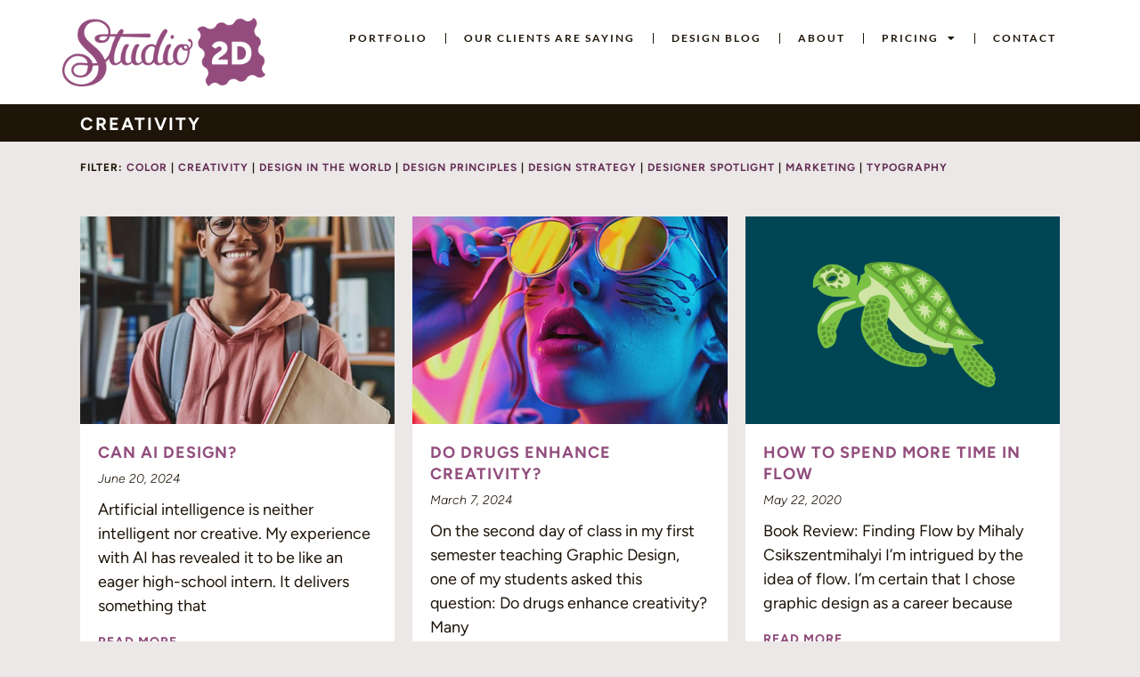

--- FILE ---
content_type: text/html; charset=UTF-8
request_url: https://studio2d.com/blog/creativity/
body_size: 17142
content:
<!doctype html>
<html lang="en-US">
<head>
	<meta charset="UTF-8">
	<meta name="viewport" content="width=device-width, initial-scale=1">
	<link rel="profile" href="https://gmpg.org/xfn/11">
	<meta name='robots' content='index, follow, max-image-preview:large, max-snippet:-1, max-video-preview:-1' />

	<!-- This site is optimized with the Yoast SEO plugin v26.6 - https://yoast.com/wordpress/plugins/seo/ -->
	<title>Creativity | Studio 2D</title>
	<link rel="canonical" href="https://studio2d.com/blog/creativity/" />
	<meta property="og:locale" content="en_US" />
	<meta property="og:type" content="article" />
	<meta property="og:title" content="Creativity | Studio 2D" />
	<meta property="og:url" content="https://studio2d.com/blog/creativity/" />
	<meta property="og:site_name" content="Studio 2D" />
	<meta property="article:publisher" content="https://www.facebook.com/Gretchen2D/" />
	<meta property="article:modified_time" content="2025-12-29T18:13:56+00:00" />
	<meta name="twitter:card" content="summary_large_image" />
	<meta name="twitter:site" content="@Gretchen2D" />
	<meta name="twitter:label1" content="Est. reading time" />
	<meta name="twitter:data1" content="12 minutes" />
	<script type="application/ld+json" class="yoast-schema-graph">{"@context":"https://schema.org","@graph":[{"@type":"WebPage","@id":"https://studio2d.com/blog/creativity/","url":"https://studio2d.com/blog/creativity/","name":"Creativity | Studio 2D","isPartOf":{"@id":"https://studio2d.com/#website"},"datePublished":"2023-01-09T00:05:58+00:00","dateModified":"2025-12-29T18:13:56+00:00","breadcrumb":{"@id":"https://studio2d.com/blog/creativity/#breadcrumb"},"inLanguage":"en-US","potentialAction":[{"@type":"ReadAction","target":["https://studio2d.com/blog/creativity/"]}]},{"@type":"BreadcrumbList","@id":"https://studio2d.com/blog/creativity/#breadcrumb","itemListElement":[{"@type":"ListItem","position":1,"name":"Home","item":"https://studio2d.com/"},{"@type":"ListItem","position":2,"name":"Design Blog","item":"https://studio2d.com/blog/"},{"@type":"ListItem","position":3,"name":"Creativity"}]},{"@type":"WebSite","@id":"https://studio2d.com/#website","url":"https://studio2d.com/","name":"Studio 2D","description":"graphic design &amp; illustration","publisher":{"@id":"https://studio2d.com/#organization"},"potentialAction":[{"@type":"SearchAction","target":{"@type":"EntryPoint","urlTemplate":"https://studio2d.com/?s={search_term_string}"},"query-input":{"@type":"PropertyValueSpecification","valueRequired":true,"valueName":"search_term_string"}}],"inLanguage":"en-US"},{"@type":"Organization","@id":"https://studio2d.com/#organization","name":"Studio 2D","url":"https://studio2d.com/","logo":{"@type":"ImageObject","inLanguage":"en-US","@id":"https://studio2d.com/#/schema/logo/image/","url":"https://studio2d.com/wp-content/uploads/2015/12/2D-logo.jpg","contentUrl":"https://studio2d.com/wp-content/uploads/2015/12/2D-logo.jpg","width":1376,"height":610,"caption":"Studio 2D"},"image":{"@id":"https://studio2d.com/#/schema/logo/image/"},"sameAs":["https://www.facebook.com/Gretchen2D/","https://x.com/Gretchen2D","https://www.linkedin.com/in/gretchen2d/"]}]}</script>
	<!-- / Yoast SEO plugin. -->


<link rel='dns-prefetch' href='//www.googletagmanager.com' />
<link rel='dns-prefetch' href='//stats.wp.com' />
<link rel="alternate" type="application/rss+xml" title="Studio 2D &raquo; Feed" href="https://studio2d.com/feed/" />
<link rel="alternate" type="application/rss+xml" title="Studio 2D &raquo; Comments Feed" href="https://studio2d.com/comments/feed/" />
<link rel="alternate" title="oEmbed (JSON)" type="application/json+oembed" href="https://studio2d.com/wp-json/oembed/1.0/embed?url=https%3A%2F%2Fstudio2d.com%2Fblog%2Fcreativity%2F" />
<link rel="alternate" title="oEmbed (XML)" type="text/xml+oembed" href="https://studio2d.com/wp-json/oembed/1.0/embed?url=https%3A%2F%2Fstudio2d.com%2Fblog%2Fcreativity%2F&#038;format=xml" />
<style id='wp-img-auto-sizes-contain-inline-css'>
img:is([sizes=auto i],[sizes^="auto," i]){contain-intrinsic-size:3000px 1500px}
/*# sourceURL=wp-img-auto-sizes-contain-inline-css */
</style>
<style id='wp-emoji-styles-inline-css'>

	img.wp-smiley, img.emoji {
		display: inline !important;
		border: none !important;
		box-shadow: none !important;
		height: 1em !important;
		width: 1em !important;
		margin: 0 0.07em !important;
		vertical-align: -0.1em !important;
		background: none !important;
		padding: 0 !important;
	}
/*# sourceURL=wp-emoji-styles-inline-css */
</style>
<link rel='stylesheet' id='mediaelement-css' href='https://studio2d.com/wp-includes/js/mediaelement/mediaelementplayer-legacy.min.css?ver=4.2.17' media='all' />
<link rel='stylesheet' id='wp-mediaelement-css' href='https://studio2d.com/wp-includes/js/mediaelement/wp-mediaelement.min.css?ver=6.9' media='all' />
<style id='jetpack-sharing-buttons-style-inline-css'>
.jetpack-sharing-buttons__services-list{display:flex;flex-direction:row;flex-wrap:wrap;gap:0;list-style-type:none;margin:5px;padding:0}.jetpack-sharing-buttons__services-list.has-small-icon-size{font-size:12px}.jetpack-sharing-buttons__services-list.has-normal-icon-size{font-size:16px}.jetpack-sharing-buttons__services-list.has-large-icon-size{font-size:24px}.jetpack-sharing-buttons__services-list.has-huge-icon-size{font-size:36px}@media print{.jetpack-sharing-buttons__services-list{display:none!important}}.editor-styles-wrapper .wp-block-jetpack-sharing-buttons{gap:0;padding-inline-start:0}ul.jetpack-sharing-buttons__services-list.has-background{padding:1.25em 2.375em}
/*# sourceURL=https://studio2d.com/wp-content/plugins/jetpack/_inc/blocks/sharing-buttons/view.css */
</style>
<style id='global-styles-inline-css'>
:root{--wp--preset--aspect-ratio--square: 1;--wp--preset--aspect-ratio--4-3: 4/3;--wp--preset--aspect-ratio--3-4: 3/4;--wp--preset--aspect-ratio--3-2: 3/2;--wp--preset--aspect-ratio--2-3: 2/3;--wp--preset--aspect-ratio--16-9: 16/9;--wp--preset--aspect-ratio--9-16: 9/16;--wp--preset--color--black: #000000;--wp--preset--color--cyan-bluish-gray: #abb8c3;--wp--preset--color--white: #ffffff;--wp--preset--color--pale-pink: #f78da7;--wp--preset--color--vivid-red: #cf2e2e;--wp--preset--color--luminous-vivid-orange: #ff6900;--wp--preset--color--luminous-vivid-amber: #fcb900;--wp--preset--color--light-green-cyan: #7bdcb5;--wp--preset--color--vivid-green-cyan: #00d084;--wp--preset--color--pale-cyan-blue: #8ed1fc;--wp--preset--color--vivid-cyan-blue: #0693e3;--wp--preset--color--vivid-purple: #9b51e0;--wp--preset--gradient--vivid-cyan-blue-to-vivid-purple: linear-gradient(135deg,rgb(6,147,227) 0%,rgb(155,81,224) 100%);--wp--preset--gradient--light-green-cyan-to-vivid-green-cyan: linear-gradient(135deg,rgb(122,220,180) 0%,rgb(0,208,130) 100%);--wp--preset--gradient--luminous-vivid-amber-to-luminous-vivid-orange: linear-gradient(135deg,rgb(252,185,0) 0%,rgb(255,105,0) 100%);--wp--preset--gradient--luminous-vivid-orange-to-vivid-red: linear-gradient(135deg,rgb(255,105,0) 0%,rgb(207,46,46) 100%);--wp--preset--gradient--very-light-gray-to-cyan-bluish-gray: linear-gradient(135deg,rgb(238,238,238) 0%,rgb(169,184,195) 100%);--wp--preset--gradient--cool-to-warm-spectrum: linear-gradient(135deg,rgb(74,234,220) 0%,rgb(151,120,209) 20%,rgb(207,42,186) 40%,rgb(238,44,130) 60%,rgb(251,105,98) 80%,rgb(254,248,76) 100%);--wp--preset--gradient--blush-light-purple: linear-gradient(135deg,rgb(255,206,236) 0%,rgb(152,150,240) 100%);--wp--preset--gradient--blush-bordeaux: linear-gradient(135deg,rgb(254,205,165) 0%,rgb(254,45,45) 50%,rgb(107,0,62) 100%);--wp--preset--gradient--luminous-dusk: linear-gradient(135deg,rgb(255,203,112) 0%,rgb(199,81,192) 50%,rgb(65,88,208) 100%);--wp--preset--gradient--pale-ocean: linear-gradient(135deg,rgb(255,245,203) 0%,rgb(182,227,212) 50%,rgb(51,167,181) 100%);--wp--preset--gradient--electric-grass: linear-gradient(135deg,rgb(202,248,128) 0%,rgb(113,206,126) 100%);--wp--preset--gradient--midnight: linear-gradient(135deg,rgb(2,3,129) 0%,rgb(40,116,252) 100%);--wp--preset--font-size--small: 13px;--wp--preset--font-size--medium: 20px;--wp--preset--font-size--large: 36px;--wp--preset--font-size--x-large: 42px;--wp--preset--spacing--20: 0.44rem;--wp--preset--spacing--30: 0.67rem;--wp--preset--spacing--40: 1rem;--wp--preset--spacing--50: 1.5rem;--wp--preset--spacing--60: 2.25rem;--wp--preset--spacing--70: 3.38rem;--wp--preset--spacing--80: 5.06rem;--wp--preset--shadow--natural: 6px 6px 9px rgba(0, 0, 0, 0.2);--wp--preset--shadow--deep: 12px 12px 50px rgba(0, 0, 0, 0.4);--wp--preset--shadow--sharp: 6px 6px 0px rgba(0, 0, 0, 0.2);--wp--preset--shadow--outlined: 6px 6px 0px -3px rgb(255, 255, 255), 6px 6px rgb(0, 0, 0);--wp--preset--shadow--crisp: 6px 6px 0px rgb(0, 0, 0);}:root { --wp--style--global--content-size: 800px;--wp--style--global--wide-size: 1200px; }:where(body) { margin: 0; }.wp-site-blocks > .alignleft { float: left; margin-right: 2em; }.wp-site-blocks > .alignright { float: right; margin-left: 2em; }.wp-site-blocks > .aligncenter { justify-content: center; margin-left: auto; margin-right: auto; }:where(.wp-site-blocks) > * { margin-block-start: 24px; margin-block-end: 0; }:where(.wp-site-blocks) > :first-child { margin-block-start: 0; }:where(.wp-site-blocks) > :last-child { margin-block-end: 0; }:root { --wp--style--block-gap: 24px; }:root :where(.is-layout-flow) > :first-child{margin-block-start: 0;}:root :where(.is-layout-flow) > :last-child{margin-block-end: 0;}:root :where(.is-layout-flow) > *{margin-block-start: 24px;margin-block-end: 0;}:root :where(.is-layout-constrained) > :first-child{margin-block-start: 0;}:root :where(.is-layout-constrained) > :last-child{margin-block-end: 0;}:root :where(.is-layout-constrained) > *{margin-block-start: 24px;margin-block-end: 0;}:root :where(.is-layout-flex){gap: 24px;}:root :where(.is-layout-grid){gap: 24px;}.is-layout-flow > .alignleft{float: left;margin-inline-start: 0;margin-inline-end: 2em;}.is-layout-flow > .alignright{float: right;margin-inline-start: 2em;margin-inline-end: 0;}.is-layout-flow > .aligncenter{margin-left: auto !important;margin-right: auto !important;}.is-layout-constrained > .alignleft{float: left;margin-inline-start: 0;margin-inline-end: 2em;}.is-layout-constrained > .alignright{float: right;margin-inline-start: 2em;margin-inline-end: 0;}.is-layout-constrained > .aligncenter{margin-left: auto !important;margin-right: auto !important;}.is-layout-constrained > :where(:not(.alignleft):not(.alignright):not(.alignfull)){max-width: var(--wp--style--global--content-size);margin-left: auto !important;margin-right: auto !important;}.is-layout-constrained > .alignwide{max-width: var(--wp--style--global--wide-size);}body .is-layout-flex{display: flex;}.is-layout-flex{flex-wrap: wrap;align-items: center;}.is-layout-flex > :is(*, div){margin: 0;}body .is-layout-grid{display: grid;}.is-layout-grid > :is(*, div){margin: 0;}body{padding-top: 0px;padding-right: 0px;padding-bottom: 0px;padding-left: 0px;}a:where(:not(.wp-element-button)){text-decoration: underline;}:root :where(.wp-element-button, .wp-block-button__link){background-color: #32373c;border-width: 0;color: #fff;font-family: inherit;font-size: inherit;font-style: inherit;font-weight: inherit;letter-spacing: inherit;line-height: inherit;padding-top: calc(0.667em + 2px);padding-right: calc(1.333em + 2px);padding-bottom: calc(0.667em + 2px);padding-left: calc(1.333em + 2px);text-decoration: none;text-transform: inherit;}.has-black-color{color: var(--wp--preset--color--black) !important;}.has-cyan-bluish-gray-color{color: var(--wp--preset--color--cyan-bluish-gray) !important;}.has-white-color{color: var(--wp--preset--color--white) !important;}.has-pale-pink-color{color: var(--wp--preset--color--pale-pink) !important;}.has-vivid-red-color{color: var(--wp--preset--color--vivid-red) !important;}.has-luminous-vivid-orange-color{color: var(--wp--preset--color--luminous-vivid-orange) !important;}.has-luminous-vivid-amber-color{color: var(--wp--preset--color--luminous-vivid-amber) !important;}.has-light-green-cyan-color{color: var(--wp--preset--color--light-green-cyan) !important;}.has-vivid-green-cyan-color{color: var(--wp--preset--color--vivid-green-cyan) !important;}.has-pale-cyan-blue-color{color: var(--wp--preset--color--pale-cyan-blue) !important;}.has-vivid-cyan-blue-color{color: var(--wp--preset--color--vivid-cyan-blue) !important;}.has-vivid-purple-color{color: var(--wp--preset--color--vivid-purple) !important;}.has-black-background-color{background-color: var(--wp--preset--color--black) !important;}.has-cyan-bluish-gray-background-color{background-color: var(--wp--preset--color--cyan-bluish-gray) !important;}.has-white-background-color{background-color: var(--wp--preset--color--white) !important;}.has-pale-pink-background-color{background-color: var(--wp--preset--color--pale-pink) !important;}.has-vivid-red-background-color{background-color: var(--wp--preset--color--vivid-red) !important;}.has-luminous-vivid-orange-background-color{background-color: var(--wp--preset--color--luminous-vivid-orange) !important;}.has-luminous-vivid-amber-background-color{background-color: var(--wp--preset--color--luminous-vivid-amber) !important;}.has-light-green-cyan-background-color{background-color: var(--wp--preset--color--light-green-cyan) !important;}.has-vivid-green-cyan-background-color{background-color: var(--wp--preset--color--vivid-green-cyan) !important;}.has-pale-cyan-blue-background-color{background-color: var(--wp--preset--color--pale-cyan-blue) !important;}.has-vivid-cyan-blue-background-color{background-color: var(--wp--preset--color--vivid-cyan-blue) !important;}.has-vivid-purple-background-color{background-color: var(--wp--preset--color--vivid-purple) !important;}.has-black-border-color{border-color: var(--wp--preset--color--black) !important;}.has-cyan-bluish-gray-border-color{border-color: var(--wp--preset--color--cyan-bluish-gray) !important;}.has-white-border-color{border-color: var(--wp--preset--color--white) !important;}.has-pale-pink-border-color{border-color: var(--wp--preset--color--pale-pink) !important;}.has-vivid-red-border-color{border-color: var(--wp--preset--color--vivid-red) !important;}.has-luminous-vivid-orange-border-color{border-color: var(--wp--preset--color--luminous-vivid-orange) !important;}.has-luminous-vivid-amber-border-color{border-color: var(--wp--preset--color--luminous-vivid-amber) !important;}.has-light-green-cyan-border-color{border-color: var(--wp--preset--color--light-green-cyan) !important;}.has-vivid-green-cyan-border-color{border-color: var(--wp--preset--color--vivid-green-cyan) !important;}.has-pale-cyan-blue-border-color{border-color: var(--wp--preset--color--pale-cyan-blue) !important;}.has-vivid-cyan-blue-border-color{border-color: var(--wp--preset--color--vivid-cyan-blue) !important;}.has-vivid-purple-border-color{border-color: var(--wp--preset--color--vivid-purple) !important;}.has-vivid-cyan-blue-to-vivid-purple-gradient-background{background: var(--wp--preset--gradient--vivid-cyan-blue-to-vivid-purple) !important;}.has-light-green-cyan-to-vivid-green-cyan-gradient-background{background: var(--wp--preset--gradient--light-green-cyan-to-vivid-green-cyan) !important;}.has-luminous-vivid-amber-to-luminous-vivid-orange-gradient-background{background: var(--wp--preset--gradient--luminous-vivid-amber-to-luminous-vivid-orange) !important;}.has-luminous-vivid-orange-to-vivid-red-gradient-background{background: var(--wp--preset--gradient--luminous-vivid-orange-to-vivid-red) !important;}.has-very-light-gray-to-cyan-bluish-gray-gradient-background{background: var(--wp--preset--gradient--very-light-gray-to-cyan-bluish-gray) !important;}.has-cool-to-warm-spectrum-gradient-background{background: var(--wp--preset--gradient--cool-to-warm-spectrum) !important;}.has-blush-light-purple-gradient-background{background: var(--wp--preset--gradient--blush-light-purple) !important;}.has-blush-bordeaux-gradient-background{background: var(--wp--preset--gradient--blush-bordeaux) !important;}.has-luminous-dusk-gradient-background{background: var(--wp--preset--gradient--luminous-dusk) !important;}.has-pale-ocean-gradient-background{background: var(--wp--preset--gradient--pale-ocean) !important;}.has-electric-grass-gradient-background{background: var(--wp--preset--gradient--electric-grass) !important;}.has-midnight-gradient-background{background: var(--wp--preset--gradient--midnight) !important;}.has-small-font-size{font-size: var(--wp--preset--font-size--small) !important;}.has-medium-font-size{font-size: var(--wp--preset--font-size--medium) !important;}.has-large-font-size{font-size: var(--wp--preset--font-size--large) !important;}.has-x-large-font-size{font-size: var(--wp--preset--font-size--x-large) !important;}
:root :where(.wp-block-pullquote){font-size: 1.5em;line-height: 1.6;}
/*# sourceURL=global-styles-inline-css */
</style>
<link rel='stylesheet' id='hello-elementor-css' href='https://studio2d.com/wp-content/themes/hello-elementor/assets/css/reset.css?ver=3.4.5' media='all' />
<link rel='stylesheet' id='hello-elementor-theme-style-css' href='https://studio2d.com/wp-content/themes/hello-elementor/assets/css/theme.css?ver=3.4.5' media='all' />
<link rel='stylesheet' id='hello-elementor-header-footer-css' href='https://studio2d.com/wp-content/themes/hello-elementor/assets/css/header-footer.css?ver=3.4.5' media='all' />
<link rel='stylesheet' id='elementor-frontend-css' href='https://studio2d.com/wp-content/uploads/elementor/css/custom-frontend.min.css?ver=1768289155' media='all' />
<link rel='stylesheet' id='widget-image-css' href='https://studio2d.com/wp-content/plugins/elementor/assets/css/widget-image.min.css?ver=3.34.0' media='all' />
<link rel='stylesheet' id='widget-nav-menu-css' href='https://studio2d.com/wp-content/uploads/elementor/css/custom-pro-widget-nav-menu.min.css?ver=1768289155' media='all' />
<link rel='stylesheet' id='widget-heading-css' href='https://studio2d.com/wp-content/plugins/elementor/assets/css/widget-heading.min.css?ver=3.34.0' media='all' />
<link rel='stylesheet' id='widget-search-form-css' href='https://studio2d.com/wp-content/plugins/elementor-pro/assets/css/widget-search-form.min.css?ver=3.34.0' media='all' />
<link rel='stylesheet' id='elementor-icons-shared-0-css' href='https://studio2d.com/wp-content/plugins/elementor/assets/lib/font-awesome/css/fontawesome.min.css?ver=5.15.3' media='all' />
<link rel='stylesheet' id='elementor-icons-fa-solid-css' href='https://studio2d.com/wp-content/plugins/elementor/assets/lib/font-awesome/css/solid.min.css?ver=5.15.3' media='all' />
<link rel='stylesheet' id='elementor-icons-css' href='https://studio2d.com/wp-content/plugins/elementor/assets/lib/eicons/css/elementor-icons.min.css?ver=5.45.0' media='all' />
<link rel='stylesheet' id='elementor-post-1615-css' href='https://studio2d.com/wp-content/uploads/elementor/css/post-1615.css?ver=1768289155' media='all' />
<link rel='stylesheet' id='font-awesome-5-all-css' href='https://studio2d.com/wp-content/plugins/elementor/assets/lib/font-awesome/css/all.min.css?ver=3.34.0' media='all' />
<link rel='stylesheet' id='font-awesome-4-shim-css' href='https://studio2d.com/wp-content/plugins/elementor/assets/lib/font-awesome/css/v4-shims.min.css?ver=3.34.0' media='all' />
<link rel='stylesheet' id='widget-posts-css' href='https://studio2d.com/wp-content/plugins/elementor-pro/assets/css/widget-posts.min.css?ver=3.34.0' media='all' />
<link rel='stylesheet' id='elementor-post-2872-css' href='https://studio2d.com/wp-content/uploads/elementor/css/post-2872.css?ver=1768335028' media='all' />
<link rel='stylesheet' id='elementor-post-2580-css' href='https://studio2d.com/wp-content/uploads/elementor/css/post-2580.css?ver=1768289156' media='all' />
<link rel='stylesheet' id='elementor-post-2589-css' href='https://studio2d.com/wp-content/uploads/elementor/css/post-2589.css?ver=1768289156' media='all' />
<link rel='stylesheet' id='elementor-post-2605-css' href='https://studio2d.com/wp-content/uploads/elementor/css/post-2605.css?ver=1768289156' media='all' />
<link rel='stylesheet' id='elementor-gf-local-figtree-css' href='https://studio2d.com/wp-content/uploads/elementor/google-fonts/css/figtree.css?ver=1737579069' media='all' />
<link rel='stylesheet' id='elementor-gf-local-questrial-css' href='https://studio2d.com/wp-content/uploads/elementor/google-fonts/css/questrial.css?ver=1737579069' media='all' />
<link rel='stylesheet' id='elementor-gf-local-lato-css' href='https://studio2d.com/wp-content/uploads/elementor/google-fonts/css/lato.css?ver=1737579070' media='all' />
<script src="https://studio2d.com/wp-includes/js/jquery/jquery.min.js?ver=3.7.1" id="jquery-core-js"></script>
<script src="https://studio2d.com/wp-includes/js/jquery/jquery-migrate.min.js?ver=3.4.1" id="jquery-migrate-js"></script>
<script src="https://studio2d.com/wp-content/plugins/elementor/assets/lib/font-awesome/js/v4-shims.min.js?ver=3.34.0" id="font-awesome-4-shim-js"></script>

<!-- Google tag (gtag.js) snippet added by Site Kit -->
<!-- Google Analytics snippet added by Site Kit -->
<script src="https://www.googletagmanager.com/gtag/js?id=G-ELK3NSW9WB" id="google_gtagjs-js" async></script>
<script id="google_gtagjs-js-after">
window.dataLayer = window.dataLayer || [];function gtag(){dataLayer.push(arguments);}
gtag("set","linker",{"domains":["studio2d.com"]});
gtag("js", new Date());
gtag("set", "developer_id.dZTNiMT", true);
gtag("config", "G-ELK3NSW9WB");
//# sourceURL=google_gtagjs-js-after
</script>
<link rel="https://api.w.org/" href="https://studio2d.com/wp-json/" /><link rel="alternate" title="JSON" type="application/json" href="https://studio2d.com/wp-json/wp/v2/pages/2872" /><link rel="EditURI" type="application/rsd+xml" title="RSD" href="https://studio2d.com/xmlrpc.php?rsd" />
<meta name="generator" content="WordPress 6.9" />
<link rel='shortlink' href='https://studio2d.com/?p=2872' />
<meta name="generator" content="Site Kit by Google 1.170.0" />	<style>img#wpstats{display:none}</style>
		<meta name="generator" content="Elementor 3.34.0; features: additional_custom_breakpoints; settings: css_print_method-external, google_font-enabled, font_display-auto">
			<style>
				.e-con.e-parent:nth-of-type(n+4):not(.e-lazyloaded):not(.e-no-lazyload),
				.e-con.e-parent:nth-of-type(n+4):not(.e-lazyloaded):not(.e-no-lazyload) * {
					background-image: none !important;
				}
				@media screen and (max-height: 1024px) {
					.e-con.e-parent:nth-of-type(n+3):not(.e-lazyloaded):not(.e-no-lazyload),
					.e-con.e-parent:nth-of-type(n+3):not(.e-lazyloaded):not(.e-no-lazyload) * {
						background-image: none !important;
					}
				}
				@media screen and (max-height: 640px) {
					.e-con.e-parent:nth-of-type(n+2):not(.e-lazyloaded):not(.e-no-lazyload),
					.e-con.e-parent:nth-of-type(n+2):not(.e-lazyloaded):not(.e-no-lazyload) * {
						background-image: none !important;
					}
				}
			</style>
			<link rel="icon" href="https://studio2d.com/wp-content/uploads/2025/08/2D-icon-dark-150x150.png" sizes="32x32" />
<link rel="icon" href="https://studio2d.com/wp-content/uploads/2025/08/2D-icon-dark-300x300.png" sizes="192x192" />
<link rel="apple-touch-icon" href="https://studio2d.com/wp-content/uploads/2025/08/2D-icon-dark-300x300.png" />
<meta name="msapplication-TileImage" content="https://studio2d.com/wp-content/uploads/2025/08/2D-icon-dark-300x300.png" />
</head>
<body class="wp-singular page-template-default page page-id-2872 page-child parent-pageid-67 wp-custom-logo wp-embed-responsive wp-theme-hello-elementor hello-elementor-default elementor-default elementor-kit-1615 elementor-page elementor-page-2872 elementor-page-2605">


<a class="skip-link screen-reader-text" href="#content">Skip to content</a>

		<header data-elementor-type="header" data-elementor-id="2580" class="elementor elementor-2580 elementor-location-header" data-elementor-post-type="elementor_library">
			<div class="elementor-element elementor-element-9ad0a33 e-flex e-con-boxed e-con e-parent" data-id="9ad0a33" data-element_type="container" data-settings="{&quot;background_background&quot;:&quot;classic&quot;}">
					<div class="e-con-inner">
		<div class="elementor-element elementor-element-c35f46b e-con-full e-flex e-con e-child" data-id="c35f46b" data-element_type="container">
				<div class="elementor-element elementor-element-10f1d96 elementor-widget elementor-widget-theme-site-logo elementor-widget-image" data-id="10f1d96" data-element_type="widget" data-widget_type="theme-site-logo.default">
				<div class="elementor-widget-container">
											<a href="https://studio2d.com">
			<img width="300" height="101" src="https://studio2d.com/wp-content/uploads/2025/09/Studio-2D-tourmaline-300x101.png" class="attachment-medium size-medium wp-image-3893" alt="Studio 2D logo" srcset="https://studio2d.com/wp-content/uploads/2025/09/Studio-2D-tourmaline-300x101.png 300w, https://studio2d.com/wp-content/uploads/2025/09/Studio-2D-tourmaline-1024x345.png 1024w, https://studio2d.com/wp-content/uploads/2025/09/Studio-2D-tourmaline-768x259.png 768w, https://studio2d.com/wp-content/uploads/2025/09/Studio-2D-tourmaline.png 1200w" sizes="(max-width: 300px) 100vw, 300px" />				</a>
											</div>
				</div>
				</div>
		<div class="elementor-element elementor-element-d3ad398 e-con-full e-flex e-con e-child" data-id="d3ad398" data-element_type="container">
				<div class="elementor-element elementor-element-9916a7d elementor-nav-menu__align-end elementor-nav-menu--dropdown-tablet elementor-nav-menu__text-align-aside elementor-nav-menu--toggle elementor-nav-menu--burger elementor-widget elementor-widget-nav-menu" data-id="9916a7d" data-element_type="widget" data-settings="{&quot;layout&quot;:&quot;horizontal&quot;,&quot;submenu_icon&quot;:{&quot;value&quot;:&quot;&lt;i class=\&quot;fas fa-caret-down\&quot; aria-hidden=\&quot;true\&quot;&gt;&lt;\/i&gt;&quot;,&quot;library&quot;:&quot;fa-solid&quot;},&quot;toggle&quot;:&quot;burger&quot;}" data-widget_type="nav-menu.default">
				<div class="elementor-widget-container">
								<nav aria-label="Menu" class="elementor-nav-menu--main elementor-nav-menu__container elementor-nav-menu--layout-horizontal e--pointer-none">
				<ul id="menu-1-9916a7d" class="elementor-nav-menu"><li class="menu-item menu-item-type-post_type menu-item-object-page menu-item-1647"><a href="https://studio2d.com/2d-portfolio/" class="elementor-item">Portfolio</a></li>
<li class="menu-item menu-item-type-post_type menu-item-object-page menu-item-1005"><a href="https://studio2d.com/our-clients-are-saying/" class="elementor-item">Our Clients Are Saying</a></li>
<li class="menu-item menu-item-type-post_type menu-item-object-page current-page-ancestor menu-item-68"><a href="https://studio2d.com/blog/" class="elementor-item">Design Blog</a></li>
<li class="menu-item menu-item-type-post_type menu-item-object-page menu-item-631"><a href="https://studio2d.com/about-us/" class="elementor-item">About</a></li>
<li class="menu-item menu-item-type-custom menu-item-object-custom menu-item-has-children menu-item-3485"><a href="#" class="elementor-item elementor-item-anchor">Pricing</a>
<ul class="sub-menu elementor-nav-menu--dropdown">
	<li class="menu-item menu-item-type-post_type menu-item-object-page menu-item-3516"><a href="https://studio2d.com/branding-design/" class="elementor-sub-item">Branding</a></li>
	<li class="menu-item menu-item-type-post_type menu-item-object-page menu-item-3515"><a href="https://studio2d.com/website-design/" class="elementor-sub-item">Websites</a></li>
	<li class="menu-item menu-item-type-post_type menu-item-object-page menu-item-3514"><a href="https://studio2d.com/publication-design/" class="elementor-sub-item">Publications</a></li>
</ul>
</li>
<li class="menu-item menu-item-type-post_type menu-item-object-page menu-item-51"><a href="https://studio2d.com/contact/" class="elementor-item">Contact</a></li>
</ul>			</nav>
					<div class="elementor-menu-toggle" role="button" tabindex="0" aria-label="Menu Toggle" aria-expanded="false">
			<i aria-hidden="true" role="presentation" class="elementor-menu-toggle__icon--open eicon-menu-bar"></i><i aria-hidden="true" role="presentation" class="elementor-menu-toggle__icon--close eicon-close"></i>		</div>
					<nav class="elementor-nav-menu--dropdown elementor-nav-menu__container" aria-hidden="true">
				<ul id="menu-2-9916a7d" class="elementor-nav-menu"><li class="menu-item menu-item-type-post_type menu-item-object-page menu-item-1647"><a href="https://studio2d.com/2d-portfolio/" class="elementor-item" tabindex="-1">Portfolio</a></li>
<li class="menu-item menu-item-type-post_type menu-item-object-page menu-item-1005"><a href="https://studio2d.com/our-clients-are-saying/" class="elementor-item" tabindex="-1">Our Clients Are Saying</a></li>
<li class="menu-item menu-item-type-post_type menu-item-object-page current-page-ancestor menu-item-68"><a href="https://studio2d.com/blog/" class="elementor-item" tabindex="-1">Design Blog</a></li>
<li class="menu-item menu-item-type-post_type menu-item-object-page menu-item-631"><a href="https://studio2d.com/about-us/" class="elementor-item" tabindex="-1">About</a></li>
<li class="menu-item menu-item-type-custom menu-item-object-custom menu-item-has-children menu-item-3485"><a href="#" class="elementor-item elementor-item-anchor" tabindex="-1">Pricing</a>
<ul class="sub-menu elementor-nav-menu--dropdown">
	<li class="menu-item menu-item-type-post_type menu-item-object-page menu-item-3516"><a href="https://studio2d.com/branding-design/" class="elementor-sub-item" tabindex="-1">Branding</a></li>
	<li class="menu-item menu-item-type-post_type menu-item-object-page menu-item-3515"><a href="https://studio2d.com/website-design/" class="elementor-sub-item" tabindex="-1">Websites</a></li>
	<li class="menu-item menu-item-type-post_type menu-item-object-page menu-item-3514"><a href="https://studio2d.com/publication-design/" class="elementor-sub-item" tabindex="-1">Publications</a></li>
</ul>
</li>
<li class="menu-item menu-item-type-post_type menu-item-object-page menu-item-51"><a href="https://studio2d.com/contact/" class="elementor-item" tabindex="-1">Contact</a></li>
</ul>			</nav>
						</div>
				</div>
				</div>
					</div>
				</div>
				</header>
				<div data-elementor-type="single-page" data-elementor-id="2605" class="elementor elementor-2605 elementor-location-single post-2872 page type-page status-publish hentry" data-elementor-post-type="elementor_library">
			<div class="elementor-element elementor-element-c845b39 e-flex e-con-boxed e-con e-parent" data-id="c845b39" data-element_type="container" data-settings="{&quot;background_background&quot;:&quot;classic&quot;}">
					<div class="e-con-inner">
		<div class="elementor-element elementor-element-02875a2 e-con-full e-flex e-con e-child" data-id="02875a2" data-element_type="container">
				<div class="elementor-element elementor-element-7407b17 elementor-widget elementor-widget-theme-page-title elementor-page-title elementor-widget-heading" data-id="7407b17" data-element_type="widget" data-widget_type="theme-page-title.default">
				<div class="elementor-widget-container">
					<h1 class="elementor-heading-title elementor-size-default">Creativity</h1>				</div>
				</div>
				</div>
					</div>
				</div>
		<div class="elementor-element elementor-element-11efadc e-con-full e-flex e-con e-parent" data-id="11efadc" data-element_type="container">
		<div class="elementor-element elementor-element-ce34d22 e-con-full e-flex e-con e-child" data-id="ce34d22" data-element_type="container">
				<div class="elementor-element elementor-element-b5ff383 elementor-widget elementor-widget-theme-post-content" data-id="b5ff383" data-element_type="widget" data-widget_type="theme-post-content.default">
				<div class="elementor-widget-container">
							<div data-elementor-type="wp-page" data-elementor-id="2872" class="elementor elementor-2872" data-elementor-post-type="page">
				<div class="elementor-element elementor-element-fe7c32c e-flex e-con-boxed e-con e-parent" data-id="fe7c32c" data-element_type="container">
					<div class="e-con-inner">
		<div class="elementor-element elementor-element-a7de886 e-con-full e-flex e-con e-child" data-id="a7de886" data-element_type="container">
				<div class="elementor-element elementor-element-189eeb7 elementor-widget elementor-widget-template" data-id="189eeb7" data-element_type="widget" data-widget_type="template.default">
				<div class="elementor-widget-container">
							<div class="elementor-template">
					<div data-elementor-type="section" data-elementor-id="2880" class="elementor elementor-2880 elementor-location-single" data-elementor-post-type="elementor_library">
			<div class="elementor-element elementor-element-43459fd e-flex e-con-boxed e-con e-parent" data-id="43459fd" data-element_type="container">
					<div class="e-con-inner">
		<div class="elementor-element elementor-element-c468193 e-con-full e-flex e-con e-child" data-id="c468193" data-element_type="container">
				<div class="elementor-element elementor-element-25f202f elementor-widget elementor-widget-text-editor" data-id="25f202f" data-element_type="widget" data-widget_type="text-editor.default">
				<div class="elementor-widget-container">
									<p>FILTER: <a href="https://studio2d.com/blog/color/">COLOR</a> | <a href="https://studio2d.com/blog/creativity/">CREATIVITY</a> | <a href="https://studio2d.com/blog/design-in-the-world/">DESIGN IN THE WORLD</a> | <a href="https://studio2d.com/blog/design-principles/">DESIGN PRINCIPLES</a> | <a href="https://studio2d.com/blog/design-strategy/">DESIGN STRATEGY</a> | <a href="https://studio2d.com/blog/designer-spotlight/">DESIGNER SPOTLIGHT</a> | <a href="https://studio2d.com/blog/marketing/">MARKETING</a> | <a href="https://studio2d.com/blog/typography/">TYPOGRAPHY</a></p>								</div>
				</div>
				</div>
					</div>
				</div>
				</div>
				</div>
						</div>
				</div>
				</div>
					</div>
				</div>
		<div class="elementor-element elementor-element-9b40377 e-flex e-con-boxed e-con e-parent" data-id="9b40377" data-element_type="container">
					<div class="e-con-inner">
		<div class="elementor-element elementor-element-e96b8ad e-con-full e-flex e-con e-child" data-id="e96b8ad" data-element_type="container" data-settings="{&quot;background_background&quot;:&quot;classic&quot;}">
				<div class="elementor-element elementor-element-973db7c elementor-grid-3 elementor-grid-tablet-2 elementor-grid-mobile-1 elementor-posts--thumbnail-top elementor-widget elementor-widget-posts" data-id="973db7c" data-element_type="widget" data-settings="{&quot;classic_row_gap&quot;:{&quot;unit&quot;:&quot;px&quot;,&quot;size&quot;:20,&quot;sizes&quot;:[]},&quot;classic_columns&quot;:&quot;3&quot;,&quot;classic_columns_tablet&quot;:&quot;2&quot;,&quot;classic_columns_mobile&quot;:&quot;1&quot;,&quot;classic_row_gap_tablet&quot;:{&quot;unit&quot;:&quot;px&quot;,&quot;size&quot;:&quot;&quot;,&quot;sizes&quot;:[]},&quot;classic_row_gap_mobile&quot;:{&quot;unit&quot;:&quot;px&quot;,&quot;size&quot;:&quot;&quot;,&quot;sizes&quot;:[]}}" data-widget_type="posts.classic">
				<div class="elementor-widget-container">
							<div class="elementor-posts-container elementor-posts elementor-posts--skin-classic elementor-grid" role="list">
				<article class="elementor-post elementor-grid-item post-3545 post type-post status-publish format-standard has-post-thumbnail hentry category-blog tag-creativity" role="listitem">
				<a class="elementor-post__thumbnail__link" href="https://studio2d.com/can-ai-design/" tabindex="-1" >
			<div class="elementor-post__thumbnail"><img fetchpriority="high" decoding="async" width="450" height="450" src="https://studio2d.com/wp-content/uploads/2024/04/intern-feature.jpg" class="attachment-medium_large size-medium_large wp-image-3547" alt="An eager intern awaits your instructions" srcset="https://studio2d.com/wp-content/uploads/2024/04/intern-feature.jpg 450w, https://studio2d.com/wp-content/uploads/2024/04/intern-feature-300x300.jpg 300w, https://studio2d.com/wp-content/uploads/2024/04/intern-feature-150x150.jpg 150w" sizes="(max-width: 450px) 100vw, 450px" /></div>
		</a>
				<div class="elementor-post__text">
				<h3 class="elementor-post__title">
			<a href="https://studio2d.com/can-ai-design/" >
				Can AI Design?			</a>
		</h3>
				<div class="elementor-post__meta-data">
					<span class="elementor-post-date">
			June 20, 2024		</span>
				</div>
				<div class="elementor-post__excerpt">
			<p>Artificial intelligence is neither intelligent nor creative. My experience with AI has revealed it to be like an eager high-school intern. It delivers something that</p>
		</div>
		
		<a class="elementor-post__read-more" href="https://studio2d.com/can-ai-design/" aria-label="Read more about Can AI Design?" tabindex="-1" >
			Read More		</a>

				</div>
				</article>
				<article class="elementor-post elementor-grid-item post-3380 post type-post status-publish format-standard has-post-thumbnail hentry category-blog tag-creativity" role="listitem">
				<a class="elementor-post__thumbnail__link" href="https://studio2d.com/do-drugs-enhance-creativity/" tabindex="-1" >
			<div class="elementor-post__thumbnail"><img decoding="async" width="450" height="450" src="https://studio2d.com/wp-content/uploads/2023/12/drugs-feature.jpg" class="attachment-medium_large size-medium_large wp-image-3518" alt="" srcset="https://studio2d.com/wp-content/uploads/2023/12/drugs-feature.jpg 450w, https://studio2d.com/wp-content/uploads/2023/12/drugs-feature-300x300.jpg 300w, https://studio2d.com/wp-content/uploads/2023/12/drugs-feature-150x150.jpg 150w" sizes="(max-width: 450px) 100vw, 450px" /></div>
		</a>
				<div class="elementor-post__text">
				<h3 class="elementor-post__title">
			<a href="https://studio2d.com/do-drugs-enhance-creativity/" >
				Do Drugs Enhance Creativity?			</a>
		</h3>
				<div class="elementor-post__meta-data">
					<span class="elementor-post-date">
			March 7, 2024		</span>
				</div>
				<div class="elementor-post__excerpt">
			<p>On the second day of class in my first semester teaching Graphic Design, one of my students asked this question: Do drugs enhance creativity? Many</p>
		</div>
		
		<a class="elementor-post__read-more" href="https://studio2d.com/do-drugs-enhance-creativity/" aria-label="Read more about Do Drugs Enhance Creativity?" tabindex="-1" >
			Read More		</a>

				</div>
				</article>
				<article class="elementor-post elementor-grid-item post-1692 post type-post status-publish format-standard has-post-thumbnail hentry category-blog tag-creativity" role="listitem">
				<a class="elementor-post__thumbnail__link" href="https://studio2d.com/how-to-spend-more-time-in-flow/" tabindex="-1" >
			<div class="elementor-post__thumbnail"><img decoding="async" width="768" height="439" src="https://studio2d.com/wp-content/uploads/2020/05/Finding-Flow-Banner-honu-768x439.gif" class="attachment-medium_large size-medium_large wp-image-1694" alt="custom illustration" srcset="https://studio2d.com/wp-content/uploads/2020/05/Finding-Flow-Banner-honu-768x439.gif 768w, https://studio2d.com/wp-content/uploads/2020/05/Finding-Flow-Banner-honu-300x171.gif 300w, https://studio2d.com/wp-content/uploads/2020/05/Finding-Flow-Banner-honu-1024x585.gif 1024w, https://studio2d.com/wp-content/uploads/2020/05/Finding-Flow-Banner-honu-345x198.gif 345w, https://studio2d.com/wp-content/uploads/2020/05/Finding-Flow-Banner-honu-700x400.gif 700w, https://studio2d.com/wp-content/uploads/2020/05/Finding-Flow-Banner-honu-1100x629.gif 1100w" sizes="(max-width: 768px) 100vw, 768px" /></div>
		</a>
				<div class="elementor-post__text">
				<h3 class="elementor-post__title">
			<a href="https://studio2d.com/how-to-spend-more-time-in-flow/" >
				How to Spend More Time in Flow			</a>
		</h3>
				<div class="elementor-post__meta-data">
					<span class="elementor-post-date">
			May 22, 2020		</span>
				</div>
				<div class="elementor-post__excerpt">
			<p>Book Review: Finding Flow by Mihaly Csikszentmihalyi I’m intrigued by the idea of flow. I’m certain that I chose graphic design as a career because</p>
		</div>
		
		<a class="elementor-post__read-more" href="https://studio2d.com/how-to-spend-more-time-in-flow/" aria-label="Read more about How to Spend More Time in Flow" tabindex="-1" >
			Read More		</a>

				</div>
				</article>
				<article class="elementor-post elementor-grid-item post-1323 post type-post status-publish format-standard has-post-thumbnail hentry category-blog tag-creativity" role="listitem">
				<a class="elementor-post__thumbnail__link" href="https://studio2d.com/become-the-creative-force-in-your-life/" tabindex="-1" >
			<div class="elementor-post__thumbnail"><img loading="lazy" decoding="async" width="768" height="405" src="https://studio2d.com/wp-content/uploads/2019/09/path-of-least-resistance-banner-768x405.jpg" class="attachment-medium_large size-medium_large wp-image-1345" alt="Where will your path lead?" srcset="https://studio2d.com/wp-content/uploads/2019/09/path-of-least-resistance-banner-768x405.jpg 768w, https://studio2d.com/wp-content/uploads/2019/09/path-of-least-resistance-banner-300x158.jpg 300w, https://studio2d.com/wp-content/uploads/2019/09/path-of-least-resistance-banner-1024x540.jpg 1024w, https://studio2d.com/wp-content/uploads/2019/09/path-of-least-resistance-banner-700x369.jpg 700w, https://studio2d.com/wp-content/uploads/2019/09/path-of-least-resistance-banner-1100x580.jpg 1100w, https://studio2d.com/wp-content/uploads/2019/09/path-of-least-resistance-banner.jpg 2000w" sizes="(max-width: 768px) 100vw, 768px" /></div>
		</a>
				<div class="elementor-post__text">
				<h3 class="elementor-post__title">
			<a href="https://studio2d.com/become-the-creative-force-in-your-life/" >
				Become the Creative Force in Your Life			</a>
		</h3>
				<div class="elementor-post__meta-data">
					<span class="elementor-post-date">
			October 17, 2019		</span>
				</div>
				<div class="elementor-post__excerpt">
			<p>Book Review: The Path of Least Resistance by Robert Frtitz What does a musical composer know about creativity that he can teach the rest of</p>
		</div>
		
		<a class="elementor-post__read-more" href="https://studio2d.com/become-the-creative-force-in-your-life/" aria-label="Read more about Become the Creative Force in Your Life" tabindex="-1" >
			Read More		</a>

				</div>
				</article>
				<article class="elementor-post elementor-grid-item post-399 post type-post status-publish format-standard has-post-thumbnail hentry category-blog tag-creativity" role="listitem">
				<a class="elementor-post__thumbnail__link" href="https://studio2d.com/quote-all-things-are-created-twice-says-stephen-r-covey/" tabindex="-1" >
			<div class="elementor-post__thumbnail"><img loading="lazy" decoding="async" width="768" height="384" src="https://studio2d.com/wp-content/uploads/2021/03/all-things-are-created-twice-768x384.png" class="attachment-medium_large size-medium_large wp-image-2153" alt="All things are created twice" srcset="https://studio2d.com/wp-content/uploads/2021/03/all-things-are-created-twice-768x384.png 768w, https://studio2d.com/wp-content/uploads/2021/03/all-things-are-created-twice-300x150.png 300w, https://studio2d.com/wp-content/uploads/2021/03/all-things-are-created-twice-700x350.png 700w, https://studio2d.com/wp-content/uploads/2021/03/all-things-are-created-twice.png 800w" sizes="(max-width: 768px) 100vw, 768px" /></div>
		</a>
				<div class="elementor-post__text">
				<h3 class="elementor-post__title">
			<a href="https://studio2d.com/quote-all-things-are-created-twice-says-stephen-r-covey/" >
				Quote: &#8220;All things are created twice,&#8221; says Stephen R. Covey			</a>
		</h3>
				<div class="elementor-post__meta-data">
					<span class="elementor-post-date">
			March 30, 2018		</span>
				</div>
				<div class="elementor-post__excerpt">
			<p>&#8220;There&#8217;s a mental or first creation, and a physical or second creation to all things. &#8220;Take the construction of a home, for example. You create</p>
		</div>
		
		<a class="elementor-post__read-more" href="https://studio2d.com/quote-all-things-are-created-twice-says-stephen-r-covey/" aria-label="Read more about Quote: &#8220;All things are created twice,&#8221; says Stephen R. Covey" tabindex="-1" >
			Read More		</a>

				</div>
				</article>
				<article class="elementor-post elementor-grid-item post-48 post type-post status-publish format-standard has-post-thumbnail hentry category-blog tag-creativity tag-design-strategy" role="listitem">
				<a class="elementor-post__thumbnail__link" href="https://studio2d.com/creative-process/" tabindex="-1" >
			<div class="elementor-post__thumbnail"><img loading="lazy" decoding="async" width="768" height="768" src="https://studio2d.com/wp-content/uploads/2015/12/creative-process-card-768x768.gif" class="attachment-medium_large size-medium_large wp-image-102" alt="" srcset="https://studio2d.com/wp-content/uploads/2015/12/creative-process-card-768x768.gif 768w, https://studio2d.com/wp-content/uploads/2015/12/creative-process-card-150x150.gif 150w, https://studio2d.com/wp-content/uploads/2015/12/creative-process-card-300x300.gif 300w, https://studio2d.com/wp-content/uploads/2015/12/creative-process-card-1024x1024.gif 1024w, https://studio2d.com/wp-content/uploads/2015/12/creative-process-card-550x550.gif 550w, https://studio2d.com/wp-content/uploads/2015/12/creative-process-card-500x500.gif 500w, https://studio2d.com/wp-content/uploads/2015/12/creative-process-card-1000x1000.gif 1000w, https://studio2d.com/wp-content/uploads/2015/12/creative-process-card-700x700.gif 700w, https://studio2d.com/wp-content/uploads/2015/12/creative-process-card-1100x1100.gif 1100w" sizes="(max-width: 768px) 100vw, 768px" /></div>
		</a>
				<div class="elementor-post__text">
				<h3 class="elementor-post__title">
			<a href="https://studio2d.com/creative-process/" >
				Creative Process			</a>
		</h3>
				<div class="elementor-post__meta-data">
					<span class="elementor-post-date">
			December 15, 2015		</span>
				</div>
				<div class="elementor-post__excerpt">
			<p>“Think about it . . . deeply. Then forget it. And and idea will jump up in your face.” —Don Draper, Mad Men The creative</p>
		</div>
		
		<a class="elementor-post__read-more" href="https://studio2d.com/creative-process/" aria-label="Read more about Creative Process" tabindex="-1" >
			Read More		</a>

				</div>
				</article>
				<article class="elementor-post elementor-grid-item post-45 post type-post status-publish format-standard hentry category-blog tag-creativity tag-design-strategy" role="listitem">
				<div class="elementor-post__text">
				<h3 class="elementor-post__title">
			<a href="https://studio2d.com/design-strategy/" >
				Design Strategy			</a>
		</h3>
				<div class="elementor-post__meta-data">
					<span class="elementor-post-date">
			December 15, 2015		</span>
				</div>
				<div class="elementor-post__excerpt">
			<p>design: to form or conceive in the mind for a definite purpose strategy: a plan for obtaining a specific goal or result More and more companies</p>
		</div>
		
		<a class="elementor-post__read-more" href="https://studio2d.com/design-strategy/" aria-label="Read more about Design Strategy" tabindex="-1" >
			Read More		</a>

				</div>
				</article>
				<article class="elementor-post elementor-grid-item post-156 post type-post status-publish format-standard hentry category-blog tag-creativity tag-marketing" role="listitem">
				<div class="elementor-post__text">
				<h3 class="elementor-post__title">
			<a href="https://studio2d.com/creative-advertising-gets-results/" >
				Creative Advertising Gets Results			</a>
		</h3>
				<div class="elementor-post__meta-data">
					<span class="elementor-post-date">
			April 1, 2015		</span>
				</div>
				<div class="elementor-post__excerpt">
			<p>Creative advertising gets more attention from consumers and fosters positive attitudes about the marketed product. Ask any marketing professional, and they’ll tell you that creative ads</p>
		</div>
		
		<a class="elementor-post__read-more" href="https://studio2d.com/creative-advertising-gets-results/" aria-label="Read more about Creative Advertising Gets Results" tabindex="-1" >
			Read More		</a>

				</div>
				</article>
				<article class="elementor-post elementor-grid-item post-169 post type-post status-publish format-standard has-post-thumbnail hentry category-blog tag-creativity" role="listitem">
				<a class="elementor-post__thumbnail__link" href="https://studio2d.com/anyone-can-use-the-creative-process/" tabindex="-1" >
			<div class="elementor-post__thumbnail"><img loading="lazy" decoding="async" width="768" height="660" src="https://studio2d.com/wp-content/uploads/2014/04/Picasso-quote-768x660.jpg" class="attachment-medium_large size-medium_large wp-image-221" alt="" srcset="https://studio2d.com/wp-content/uploads/2014/04/Picasso-quote-768x660.jpg 768w, https://studio2d.com/wp-content/uploads/2014/04/Picasso-quote-300x258.jpg 300w, https://studio2d.com/wp-content/uploads/2014/04/Picasso-quote-1024x880.jpg 1024w, https://studio2d.com/wp-content/uploads/2014/04/Picasso-quote-700x601.jpg 700w, https://studio2d.com/wp-content/uploads/2014/04/Picasso-quote-1100x945.jpg 1100w, https://studio2d.com/wp-content/uploads/2014/04/Picasso-quote.jpg 1397w" sizes="(max-width: 768px) 100vw, 768px" /></div>
		</a>
				<div class="elementor-post__text">
				<h3 class="elementor-post__title">
			<a href="https://studio2d.com/anyone-can-use-the-creative-process/" >
				Anyone Can Be Creative			</a>
		</h3>
				<div class="elementor-post__meta-data">
					<span class="elementor-post-date">
			April 3, 2014		</span>
				</div>
				<div class="elementor-post__excerpt">
			<p>Creativity is not a trait limited to artists and authors. Anyone with a goal or a problem to solve utilizes creativity to find novel solutions,</p>
		</div>
		
		<a class="elementor-post__read-more" href="https://studio2d.com/anyone-can-use-the-creative-process/" aria-label="Read more about Anyone Can Be Creative" tabindex="-1" >
			Read More		</a>

				</div>
				</article>
				<article class="elementor-post elementor-grid-item post-25 post type-post status-publish format-standard has-post-thumbnail hentry category-blog tag-creativity tag-design-strategy" role="listitem">
				<a class="elementor-post__thumbnail__link" href="https://studio2d.com/designing-a-logo/" tabindex="-1" >
			<div class="elementor-post__thumbnail"><img loading="lazy" decoding="async" width="768" height="768" src="https://studio2d.com/wp-content/uploads/2025/01/Mortenson-logo-768x768.png" class="attachment-medium_large size-medium_large wp-image-3585" alt="" srcset="https://studio2d.com/wp-content/uploads/2025/01/Mortenson-logo-768x768.png 768w, https://studio2d.com/wp-content/uploads/2025/01/Mortenson-logo-300x300.png 300w, https://studio2d.com/wp-content/uploads/2025/01/Mortenson-logo-1024x1024.png 1024w, https://studio2d.com/wp-content/uploads/2025/01/Mortenson-logo-150x150.png 150w, https://studio2d.com/wp-content/uploads/2025/01/Mortenson-logo.png 1100w" sizes="(max-width: 768px) 100vw, 768px" /></div>
		</a>
				<div class="elementor-post__text">
				<h3 class="elementor-post__title">
			<a href="https://studio2d.com/designing-a-logo/" >
				Designing a Logo			</a>
		</h3>
				<div class="elementor-post__meta-data">
					<span class="elementor-post-date">
			August 9, 2013		</span>
				</div>
				<div class="elementor-post__excerpt">
			<p>This is a real world example of the creative process at work.</p>
		</div>
		
		<a class="elementor-post__read-more" href="https://studio2d.com/designing-a-logo/" aria-label="Read more about Designing a Logo" tabindex="-1" >
			Read More		</a>

				</div>
				</article>
				<article class="elementor-post elementor-grid-item post-275 post type-post status-publish format-standard hentry category-blog tag-creativity tag-marketing" role="listitem">
				<div class="elementor-post__text">
				<h3 class="elementor-post__title">
			<a href="https://studio2d.com/generation-c/" >
				Generation C			</a>
		</h3>
				<div class="elementor-post__meta-data">
					<span class="elementor-post-date">
			October 23, 2012		</span>
				</div>
				<div class="elementor-post__excerpt">
			<p>From trendwatching.com &#8220;The GENERATION C phenomenon captures the an avalanche of consumer generated &#8216;content&#8217; that is building on the Web, adding tera-peta bytes of new text,</p>
		</div>
		
		<a class="elementor-post__read-more" href="https://studio2d.com/generation-c/" aria-label="Read more about Generation C" tabindex="-1" >
			Read More		</a>

				</div>
				</article>
				<article class="elementor-post elementor-grid-item post-326 post type-post status-publish format-standard hentry category-blog tag-creativity" role="listitem">
				<div class="elementor-post__text">
				<h3 class="elementor-post__title">
			<a href="https://studio2d.com/the-agony-of-creation/" >
				The Agony of Creation			</a>
		</h3>
				<div class="elementor-post__meta-data">
					<span class="elementor-post-date">
			July 31, 2012		</span>
				</div>
				<div class="elementor-post__excerpt">
			<p>The creative process can be broken down into steps, followed methodically, and achieve results every time. Occasionally, the creative person has a “eureka” moment when</p>
		</div>
		
		<a class="elementor-post__read-more" href="https://studio2d.com/the-agony-of-creation/" aria-label="Read more about The Agony of Creation" tabindex="-1" >
			Read More		</a>

				</div>
				</article>
				<article class="elementor-post elementor-grid-item post-355 post type-post status-publish format-standard hentry category-blog tag-creativity" role="listitem">
				<div class="elementor-post__text">
				<h3 class="elementor-post__title">
			<a href="https://studio2d.com/variations-on-a-theme/" >
				Variations on a Theme			</a>
		</h3>
				<div class="elementor-post__meta-data">
					<span class="elementor-post-date">
			December 9, 2010		</span>
				</div>
				<div class="elementor-post__excerpt">
			<p>When you have a good idea, get more mileage out of it by creating variations on the same theme. That is the foundation for ad</p>
		</div>
		
		<a class="elementor-post__read-more" href="https://studio2d.com/variations-on-a-theme/" aria-label="Read more about Variations on a Theme" tabindex="-1" >
			Read More		</a>

				</div>
				</article>
				<article class="elementor-post elementor-grid-item post-357 post type-post status-publish format-standard hentry category-blog tag-creativity" role="listitem">
				<div class="elementor-post__text">
				<h3 class="elementor-post__title">
			<a href="https://studio2d.com/patterns-and-anomalies/" >
				Patterns and Anomalies			</a>
		</h3>
				<div class="elementor-post__meta-data">
					<span class="elementor-post-date">
			December 9, 2010		</span>
				</div>
				<div class="elementor-post__excerpt">
			<p>Patterns are formed by repeating elements. Repetition can become tiresome, so patterns are often used in the background rather than as the main focus. However,</p>
		</div>
		
		<a class="elementor-post__read-more" href="https://studio2d.com/patterns-and-anomalies/" aria-label="Read more about Patterns and Anomalies" tabindex="-1" >
			Read More		</a>

				</div>
				</article>
				<article class="elementor-post elementor-grid-item post-360 post type-post status-publish format-standard hentry category-blog tag-creativity tag-design-principles" role="listitem">
				<div class="elementor-post__text">
				<h3 class="elementor-post__title">
			<a href="https://studio2d.com/shape/" >
				Shape			</a>
		</h3>
				<div class="elementor-post__meta-data">
					<span class="elementor-post-date">
			August 23, 2010		</span>
				</div>
				<div class="elementor-post__excerpt">
			<p>Shape communicates on flat surfaces and in three dimensional spaces. Shapes do not exist by themselves; they have color, texture, transparency, scale, and perhaps patterns</p>
		</div>
		
		<a class="elementor-post__read-more" href="https://studio2d.com/shape/" aria-label="Read more about Shape" tabindex="-1" >
			Read More		</a>

				</div>
				</article>
				<article class="elementor-post elementor-grid-item post-362 post type-post status-publish format-standard hentry category-blog tag-creativity tag-design-principles" role="listitem">
				<div class="elementor-post__text">
				<h3 class="elementor-post__title">
			<a href="https://studio2d.com/parallelism/" >
				Parallelism			</a>
		</h3>
				<div class="elementor-post__meta-data">
					<span class="elementor-post-date">
			August 16, 2010		</span>
				</div>
				<div class="elementor-post__excerpt">
			<p>When you have more than one thing grouped together, keep them parallel. A simple example: in a list of actions, use the same verb tense</p>
		</div>
		
		<a class="elementor-post__read-more" href="https://studio2d.com/parallelism/" aria-label="Read more about Parallelism" tabindex="-1" >
			Read More		</a>

				</div>
				</article>
				<article class="elementor-post elementor-grid-item post-364 post type-post status-publish format-standard hentry category-blog tag-creativity" role="listitem">
				<div class="elementor-post__text">
				<h3 class="elementor-post__title">
			<a href="https://studio2d.com/metaphors/" >
				Metaphors			</a>
		</h3>
				<div class="elementor-post__meta-data">
					<span class="elementor-post-date">
			August 16, 2010		</span>
				</div>
				<div class="elementor-post__excerpt">
			<p>Using one thing to represent something else is metaphor. Sometimes a metaphor helps your audience understand a concept better, or see it in a new</p>
		</div>
		
		<a class="elementor-post__read-more" href="https://studio2d.com/metaphors/" aria-label="Read more about Metaphors" tabindex="-1" >
			Read More		</a>

				</div>
				</article>
				<article class="elementor-post elementor-grid-item post-366 post type-post status-publish format-standard hentry category-blog tag-creativity" role="listitem">
				<div class="elementor-post__text">
				<h3 class="elementor-post__title">
			<a href="https://studio2d.com/mythology-and-folklore/" >
				Mythology and Folklore			</a>
		</h3>
				<div class="elementor-post__meta-data">
					<span class="elementor-post-date">
			August 13, 2010		</span>
				</div>
				<div class="elementor-post__excerpt">
			<p>A rich source of symbolism and imagery is found in mythology and folklore. To find out why these stories resonate so strongly across cultures and</p>
		</div>
		
		<a class="elementor-post__read-more" href="https://studio2d.com/mythology-and-folklore/" aria-label="Read more about Mythology and Folklore" tabindex="-1" >
			Read More		</a>

				</div>
				</article>
				<article class="elementor-post elementor-grid-item post-368 post type-post status-publish format-standard hentry category-blog tag-creativity" role="listitem">
				<div class="elementor-post__text">
				<h3 class="elementor-post__title">
			<a href="https://studio2d.com/tell-a-story/" >
				Tell a Story			</a>
		</h3>
				<div class="elementor-post__meta-data">
					<span class="elementor-post-date">
			April 15, 2010		</span>
				</div>
				<div class="elementor-post__excerpt">
			<p>A story has an arc—a beginning, a middle, and an end. A good story builds tension and anticipation, and has a climax followed by a</p>
		</div>
		
		<a class="elementor-post__read-more" href="https://studio2d.com/tell-a-story/" aria-label="Read more about Tell a Story" tabindex="-1" >
			Read More		</a>

				</div>
				</article>
				<article class="elementor-post elementor-grid-item post-370 post type-post status-publish format-standard hentry category-blog tag-creativity" role="listitem">
				<div class="elementor-post__text">
				<h3 class="elementor-post__title">
			<a href="https://studio2d.com/limitation-and-parameters/" >
				Limitation and Parameters			</a>
		</h3>
				<div class="elementor-post__meta-data">
					<span class="elementor-post-date">
			April 1, 2010		</span>
				</div>
				<div class="elementor-post__excerpt">
			<p>What is more intimidating than a blank page? The best spark for creativity is a limitation. Do not strain against parameters, use them to transcend</p>
		</div>
		
		<a class="elementor-post__read-more" href="https://studio2d.com/limitation-and-parameters/" aria-label="Read more about Limitation and Parameters" tabindex="-1" >
			Read More		</a>

				</div>
				</article>
				<article class="elementor-post elementor-grid-item post-328 post type-post status-publish format-standard hentry category-blog tag-creativity" role="listitem">
				<div class="elementor-post__text">
				<h3 class="elementor-post__title">
			<a href="https://studio2d.com/creativity-by-quantity/" >
				Creativity by Quantity			</a>
		</h3>
				<div class="elementor-post__meta-data">
					<span class="elementor-post-date">
			January 28, 2010		</span>
				</div>
				<div class="elementor-post__excerpt">
			<p>One way to accomplish a creative breakthrough is by sheer quantity of solutions. Set a goal of coming up with 100 ways to solve the</p>
		</div>
		
		<a class="elementor-post__read-more" href="https://studio2d.com/creativity-by-quantity/" aria-label="Read more about Creativity by Quantity" tabindex="-1" >
			Read More		</a>

				</div>
				</article>
				<article class="elementor-post elementor-grid-item post-379 post type-post status-publish format-standard hentry category-blog tag-creativity" role="listitem">
				<div class="elementor-post__text">
				<h3 class="elementor-post__title">
			<a href="https://studio2d.com/the-sketchbook/" >
				The Sketchbook			</a>
		</h3>
				<div class="elementor-post__meta-data">
					<span class="elementor-post-date">
			January 7, 2010		</span>
				</div>
				<div class="elementor-post__excerpt">
			<p>Inspiration can be fleeting. Your sketchbook is the net to capture elusive ideas as they flutter by.</p>
		</div>
		
		<a class="elementor-post__read-more" href="https://studio2d.com/the-sketchbook/" aria-label="Read more about The Sketchbook" tabindex="-1" >
			Read More		</a>

				</div>
				</article>
				<article class="elementor-post elementor-grid-item post-381 post type-post status-publish format-standard hentry category-blog tag-creativity" role="listitem">
				<div class="elementor-post__text">
				<h3 class="elementor-post__title">
			<a href="https://studio2d.com/eureka/" >
				Eureka			</a>
		</h3>
				<div class="elementor-post__meta-data">
					<span class="elementor-post-date">
			December 10, 2009		</span>
				</div>
				<div class="elementor-post__excerpt">
			<p>Sometimes an idea enters your mind fully formed and without effort. Sometimes you will be able to conceive the end result during the research or</p>
		</div>
		
		<a class="elementor-post__read-more" href="https://studio2d.com/eureka/" aria-label="Read more about Eureka" tabindex="-1" >
			Read More		</a>

				</div>
				</article>
				<article class="elementor-post elementor-grid-item post-384 post type-post status-publish format-standard hentry category-blog tag-creativity" role="listitem">
				<div class="elementor-post__text">
				<h3 class="elementor-post__title">
			<a href="https://studio2d.com/creative-environment/" >
				Creative Environment			</a>
		</h3>
				<div class="elementor-post__meta-data">
					<span class="elementor-post-date">
			August 27, 2009		</span>
				</div>
				<div class="elementor-post__excerpt">
			<p>For me, the most important condition for a creative breakthrough is the right environment. I like a space that is free of clutter. Reminders of</p>
		</div>
		
		<a class="elementor-post__read-more" href="https://studio2d.com/creative-environment/" aria-label="Read more about Creative Environment" tabindex="-1" >
			Read More		</a>

				</div>
				</article>
				<article class="elementor-post elementor-grid-item post-397 post type-post status-publish format-standard hentry category-blog tag-creativity" role="listitem">
				<div class="elementor-post__text">
				<h3 class="elementor-post__title">
			<a href="https://studio2d.com/copy-the-masters/" >
				Copy the Masters			</a>
		</h3>
				<div class="elementor-post__meta-data">
					<span class="elementor-post-date">
			August 17, 2009		</span>
				</div>
				<div class="elementor-post__excerpt">
			<p>If you want to paint like Van Gogh, copy one of his paintings brushstroke for brushstroke. If you want to improvise like Charlie Parker, transcribe</p>
		</div>
		
		<a class="elementor-post__read-more" href="https://studio2d.com/copy-the-masters/" aria-label="Read more about Copy the Masters" tabindex="-1" >
			Read More		</a>

				</div>
				</article>
				<article class="elementor-post elementor-grid-item post-389 post type-post status-publish format-standard hentry category-blog tag-creativity" role="listitem">
				<div class="elementor-post__text">
				<h3 class="elementor-post__title">
			<a href="https://studio2d.com/japanese-tea-ceremony/" >
				Japanese Tea Ceremony			</a>
		</h3>
				<div class="elementor-post__meta-data">
					<span class="elementor-post-date">
			February 6, 2009		</span>
				</div>
				<div class="elementor-post__excerpt">
			<p>For a mental break and a return to clarity, create your own ritual based on the Japanese Tea Ceremony. It requires little equipment or time.</p>
		</div>
		
		<a class="elementor-post__read-more" href="https://studio2d.com/japanese-tea-ceremony/" aria-label="Read more about Japanese Tea Ceremony" tabindex="-1" >
			Read More		</a>

				</div>
				</article>
				<article class="elementor-post elementor-grid-item post-392 post type-post status-publish format-standard hentry category-blog tag-creativity" role="listitem">
				<div class="elementor-post__text">
				<h3 class="elementor-post__title">
			<a href="https://studio2d.com/quote-real-creativity/" >
				Quote: “Real Creativity”			</a>
		</h3>
				<div class="elementor-post__meta-data">
					<span class="elementor-post-date">
			January 23, 2009		</span>
				</div>
				<div class="elementor-post__excerpt">
			<p>“Real creativity . . . works best when we aren’t searching for outcomes but are simply allowing them.</p>
		</div>
		
		<a class="elementor-post__read-more" href="https://studio2d.com/quote-real-creativity/" aria-label="Read more about Quote: “Real Creativity”" tabindex="-1" >
			Read More		</a>

				</div>
				</article>
				<article class="elementor-post elementor-grid-item post-395 post type-post status-publish format-standard hentry category-blog tag-creativity" role="listitem">
				<div class="elementor-post__text">
				<h3 class="elementor-post__title">
			<a href="https://studio2d.com/creativity/" >
				Creativity			</a>
		</h3>
				<div class="elementor-post__meta-data">
					<span class="elementor-post-date">
			October 26, 2008		</span>
				</div>
				<div class="elementor-post__excerpt">
			<p>You were born creative. Humans are, by nature, creative beings. Maybe in third grade you thought your picture didn&#8217;t look as good as the &#8220;talented&#8221;</p>
		</div>
		
		<a class="elementor-post__read-more" href="https://studio2d.com/creativity/" aria-label="Read more about Creativity" tabindex="-1" >
			Read More		</a>

				</div>
				</article>
				<article class="elementor-post elementor-grid-item post-401 post type-post status-publish format-standard hentry category-blog tag-creativity" role="listitem">
				<div class="elementor-post__text">
				<h3 class="elementor-post__title">
			<a href="https://studio2d.com/creativity-killers/" >
				Creativity Killers			</a>
		</h3>
				<div class="elementor-post__meta-data">
					<span class="elementor-post-date">
			July 31, 2008		</span>
				</div>
				<div class="elementor-post__excerpt">
			<p>Stress: Although some of us work best under pressure, constant low-level stress will suck away your creative juice. Comfort: Staying in your comfort zone will</p>
		</div>
		
		<a class="elementor-post__read-more" href="https://studio2d.com/creativity-killers/" aria-label="Read more about Creativity Killers" tabindex="-1" >
			Read More		</a>

				</div>
				</article>
				<article class="elementor-post elementor-grid-item post-333 post type-post status-publish format-standard hentry category-blog tag-creativity" role="listitem">
				<div class="elementor-post__text">
				<h3 class="elementor-post__title">
			<a href="https://studio2d.com/creativity-triggers/" >
				Creativity Triggers			</a>
		</h3>
				<div class="elementor-post__meta-data">
					<span class="elementor-post-date">
			July 30, 2008		</span>
				</div>
				<div class="elementor-post__excerpt">
			<p>Need to jumpstart the creative process? Here are some ways to spark your imagination: Synthesis: add something. Introduce a new element, either similar or completely</p>
		</div>
		
		<a class="elementor-post__read-more" href="https://studio2d.com/creativity-triggers/" aria-label="Read more about Creativity Triggers" tabindex="-1" >
			Read More		</a>

				</div>
				</article>
				<article class="elementor-post elementor-grid-item post-403 post type-post status-publish format-standard hentry category-blog tag-creativity" role="listitem">
				<div class="elementor-post__text">
				<h3 class="elementor-post__title">
			<a href="https://studio2d.com/creativity-triggers-2/" >
				Creativity Triggers			</a>
		</h3>
				<div class="elementor-post__meta-data">
					<span class="elementor-post-date">
			July 30, 2008		</span>
				</div>
				<div class="elementor-post__excerpt">
			<p>Need to jumpstart the creative process? Here are some ways to spark your imagination:</p>
		</div>
		
		<a class="elementor-post__read-more" href="https://studio2d.com/creativity-triggers-2/" aria-label="Read more about Creativity Triggers" tabindex="-1" >
			Read More		</a>

				</div>
				</article>
				<article class="elementor-post elementor-grid-item post-405 post type-post status-publish format-standard hentry category-blog tag-creativity" role="listitem">
				<div class="elementor-post__text">
				<h3 class="elementor-post__title">
			<a href="https://studio2d.com/why-be-creative/" >
				Why be creative?			</a>
		</h3>
				<div class="elementor-post__meta-data">
					<span class="elementor-post-date">
			June 14, 2008		</span>
				</div>
				<div class="elementor-post__excerpt">
			<p>Creative thinking can: overcome obstacles resolve conflict give you a competitive advantage at work encourage personal growth brighten your outlook make life interesting</p>
		</div>
		
		<a class="elementor-post__read-more" href="https://studio2d.com/why-be-creative/" aria-label="Read more about Why be creative?" tabindex="-1" >
			Read More		</a>

				</div>
				</article>
				</div>
		
						</div>
				</div>
				</div>
					</div>
				</div>
				</div>
						</div>
				</div>
				</div>
				</div>
				</div>
				<footer data-elementor-type="footer" data-elementor-id="2589" class="elementor elementor-2589 elementor-location-footer" data-elementor-post-type="elementor_library">
					<section class="elementor-section elementor-top-section elementor-element elementor-element-e2dbf76 2dfooter elementor-section-boxed elementor-section-height-default elementor-section-height-default" data-id="e2dbf76" data-element_type="section" data-settings="{&quot;background_background&quot;:&quot;classic&quot;}">
						<div class="elementor-container elementor-column-gap-wide">
					<div class="elementor-column elementor-col-25 elementor-top-column elementor-element elementor-element-534e223" data-id="534e223" data-element_type="column">
			<div class="elementor-widget-wrap elementor-element-populated">
						<div class="elementor-element elementor-element-def78a3 elementor-widget elementor-widget-heading" data-id="def78a3" data-element_type="widget" data-widget_type="heading.default">
				<div class="elementor-widget-container">
					<h5 class="elementor-heading-title elementor-size-default">Graphic Design &amp; Illustration</h5>				</div>
				</div>
				<div class="elementor-element elementor-element-f48562f elementor-widget elementor-widget-text-editor" data-id="f48562f" data-element_type="widget" data-widget_type="text-editor.default">
				<div class="elementor-widget-container">
									<p style="color: white;">Our mission is to help our clients communicate clearly, authentically, and creatively. We want to work with organizations who are best in their niche.</p>								</div>
				</div>
				<div class="elementor-element elementor-element-4360f39 elementor-widget elementor-widget-button" data-id="4360f39" data-element_type="widget" data-widget_type="button.default">
				<div class="elementor-widget-container">
									<div class="elementor-button-wrapper">
					<a class="elementor-button elementor-button-link elementor-size-sm" href="https://studio2d.com/contact/">
						<span class="elementor-button-content-wrapper">
									<span class="elementor-button-text">Contact</span>
					</span>
					</a>
				</div>
								</div>
				</div>
					</div>
		</div>
				<div class="elementor-column elementor-col-25 elementor-top-column elementor-element elementor-element-b7b6d66" data-id="b7b6d66" data-element_type="column">
			<div class="elementor-widget-wrap elementor-element-populated">
						<div class="elementor-element elementor-element-384dcac elementor-widget elementor-widget-heading" data-id="384dcac" data-element_type="widget" data-widget_type="heading.default">
				<div class="elementor-widget-container">
					<h5 class="elementor-heading-title elementor-size-default">Read More About</h5>				</div>
				</div>
				<div class="elementor-element elementor-element-dc10d12 elementor-widget elementor-widget-text-editor" data-id="dc10d12" data-element_type="widget" data-widget_type="text-editor.default">
				<div class="elementor-widget-container">
									<p><a style="color: white;" href="https://studio2d.com/blog/color/">Color</a></p><p><a style="color: white;" href="https://studio2d.com/blog/creativity/">Creativity</a></p><p><a style="color: white;" href="https://studio2d.com/blog/design-in-the-world/">Design in the World</a></p><p><a style="color: white;" href="https://studio2d.com/blog/design-principles/">Design Principles</a></p><p><a style="color: white;" href="https://studio2d.com/blog/design-strategy/">Design Strategy</a></p><p><a style="color: white;" href="https://studio2d.com/blog/designer-spotlight/">Designer Spotlight</a></p><p><a style="color: white;" href="https://studio2d.com/blog/marketing/">Marketing</a></p><p><a style="color: white;" href="https://studio2d.com/blog/typography/">Typography</a></p>								</div>
				</div>
					</div>
		</div>
				<div class="elementor-column elementor-col-25 elementor-top-column elementor-element elementor-element-e2d8cc8" data-id="e2d8cc8" data-element_type="column">
			<div class="elementor-widget-wrap elementor-element-populated">
						<div class="elementor-element elementor-element-f3fdb04 elementor-widget elementor-widget-text-editor" data-id="f3fdb04" data-element_type="widget" data-widget_type="text-editor.default">
				<div class="elementor-widget-container">
									<p style="color: white;">Copyright © 2026 Studio 2D</p><p><a style="color: white;" href="https://studio2d.com/privacy-policy/">Privacy Policy</a></p><p style="color: white;">Serving Manitou Springs, Colorado Springs, Denver, Chicago, Champaign-Urbana, San Diego, and more</p>								</div>
				</div>
					</div>
		</div>
				<div class="elementor-column elementor-col-25 elementor-top-column elementor-element elementor-element-eca8b1b" data-id="eca8b1b" data-element_type="column">
			<div class="elementor-widget-wrap elementor-element-populated">
						<div class="elementor-element elementor-element-4b358f1 elementor-widget elementor-widget-heading" data-id="4b358f1" data-element_type="widget" data-widget_type="heading.default">
				<div class="elementor-widget-container">
					<h5 class="elementor-heading-title elementor-size-default">Search</h5>				</div>
				</div>
				<div class="elementor-element elementor-element-20e51d7 elementor-search-form--skin-minimal elementor-widget elementor-widget-search-form" data-id="20e51d7" data-element_type="widget" data-settings="{&quot;skin&quot;:&quot;minimal&quot;}" data-widget_type="search-form.default">
				<div class="elementor-widget-container">
							<search role="search">
			<form class="elementor-search-form" action="https://studio2d.com" method="get">
												<div class="elementor-search-form__container">
					<label class="elementor-screen-only" for="elementor-search-form-20e51d7">Search</label>

											<div class="elementor-search-form__icon">
							<i aria-hidden="true" class="fas fa-search"></i>							<span class="elementor-screen-only">Search</span>
						</div>
					
					<input id="elementor-search-form-20e51d7" placeholder="Search..." class="elementor-search-form__input" type="search" name="s" value="">
					
					
									</div>
			</form>
		</search>
						</div>
				</div>
					</div>
		</div>
					</div>
		</section>
				</footer>
		
<script type="speculationrules">
{"prefetch":[{"source":"document","where":{"and":[{"href_matches":"/*"},{"not":{"href_matches":["/wp-*.php","/wp-admin/*","/wp-content/uploads/*","/wp-content/*","/wp-content/plugins/*","/wp-content/themes/hello-elementor/*","/*\\?(.+)"]}},{"not":{"selector_matches":"a[rel~=\"nofollow\"]"}},{"not":{"selector_matches":".no-prefetch, .no-prefetch a"}}]},"eagerness":"conservative"}]}
</script>
<a rel="nofollow" style="display:none" href="https://studio2d.com/?blackhole=459562989d" title="Do NOT follow this link or you will be banned from the site!">Studio 2D</a>
			<script>
				const lazyloadRunObserver = () => {
					const lazyloadBackgrounds = document.querySelectorAll( `.e-con.e-parent:not(.e-lazyloaded)` );
					const lazyloadBackgroundObserver = new IntersectionObserver( ( entries ) => {
						entries.forEach( ( entry ) => {
							if ( entry.isIntersecting ) {
								let lazyloadBackground = entry.target;
								if( lazyloadBackground ) {
									lazyloadBackground.classList.add( 'e-lazyloaded' );
								}
								lazyloadBackgroundObserver.unobserve( entry.target );
							}
						});
					}, { rootMargin: '200px 0px 200px 0px' } );
					lazyloadBackgrounds.forEach( ( lazyloadBackground ) => {
						lazyloadBackgroundObserver.observe( lazyloadBackground );
					} );
				};
				const events = [
					'DOMContentLoaded',
					'elementor/lazyload/observe',
				];
				events.forEach( ( event ) => {
					document.addEventListener( event, lazyloadRunObserver );
				} );
			</script>
			<link rel='stylesheet' id='elementor-post-2880-css' href='https://studio2d.com/wp-content/uploads/elementor/css/post-2880.css?ver=1768306297' media='all' />
<script src="https://studio2d.com/wp-content/plugins/elementor/assets/js/webpack.runtime.min.js?ver=3.34.0" id="elementor-webpack-runtime-js"></script>
<script src="https://studio2d.com/wp-content/plugins/elementor/assets/js/frontend-modules.min.js?ver=3.34.0" id="elementor-frontend-modules-js"></script>
<script src="https://studio2d.com/wp-includes/js/jquery/ui/core.min.js?ver=1.13.3" id="jquery-ui-core-js"></script>
<script id="elementor-frontend-js-before">
var elementorFrontendConfig = {"environmentMode":{"edit":false,"wpPreview":false,"isScriptDebug":false},"i18n":{"shareOnFacebook":"Share on Facebook","shareOnTwitter":"Share on Twitter","pinIt":"Pin it","download":"Download","downloadImage":"Download image","fullscreen":"Fullscreen","zoom":"Zoom","share":"Share","playVideo":"Play Video","previous":"Previous","next":"Next","close":"Close","a11yCarouselPrevSlideMessage":"Previous slide","a11yCarouselNextSlideMessage":"Next slide","a11yCarouselFirstSlideMessage":"This is the first slide","a11yCarouselLastSlideMessage":"This is the last slide","a11yCarouselPaginationBulletMessage":"Go to slide"},"is_rtl":false,"breakpoints":{"xs":0,"sm":480,"md":768,"lg":1024,"xl":1440,"xxl":1600},"responsive":{"breakpoints":{"mobile":{"label":"Mobile Portrait","value":767,"default_value":767,"direction":"max","is_enabled":true},"mobile_extra":{"label":"Mobile Landscape","value":880,"default_value":880,"direction":"max","is_enabled":false},"tablet":{"label":"Tablet Portrait","value":1023,"default_value":1024,"direction":"max","is_enabled":true},"tablet_extra":{"label":"Tablet Landscape","value":1200,"default_value":1200,"direction":"max","is_enabled":false},"laptop":{"label":"Laptop","value":1366,"default_value":1366,"direction":"max","is_enabled":false},"widescreen":{"label":"Widescreen","value":2400,"default_value":2400,"direction":"min","is_enabled":false}},"hasCustomBreakpoints":true},"version":"3.34.0","is_static":false,"experimentalFeatures":{"additional_custom_breakpoints":true,"container":true,"theme_builder_v2":true,"nested-elements":true,"home_screen":true,"global_classes_should_enforce_capabilities":true,"e_variables":true,"cloud-library":true,"e_opt_in_v4_page":true,"e_interactions":true,"import-export-customization":true,"e_pro_variables":true},"urls":{"assets":"https:\/\/studio2d.com\/wp-content\/plugins\/elementor\/assets\/","ajaxurl":"https:\/\/studio2d.com\/wp-admin\/admin-ajax.php","uploadUrl":"https:\/\/studio2d.com\/wp-content\/uploads"},"nonces":{"floatingButtonsClickTracking":"0f42dcb75f"},"swiperClass":"swiper","settings":{"page":[],"editorPreferences":[]},"kit":{"body_background_background":"classic","viewport_tablet":1023,"active_breakpoints":["viewport_mobile","viewport_tablet"],"global_image_lightbox":"yes","lightbox_enable_counter":"yes","lightbox_enable_fullscreen":"yes","lightbox_enable_zoom":"yes","lightbox_enable_share":"yes","lightbox_title_src":"title","lightbox_description_src":"description"},"post":{"id":2872,"title":"Creativity%20%7C%20Studio%202D","excerpt":"","featuredImage":false}};
//# sourceURL=elementor-frontend-js-before
</script>
<script src="https://studio2d.com/wp-content/plugins/elementor/assets/js/frontend.min.js?ver=3.34.0" id="elementor-frontend-js"></script>
<script src="https://studio2d.com/wp-content/plugins/elementor-pro/assets/lib/smartmenus/jquery.smartmenus.min.js?ver=1.2.1" id="smartmenus-js"></script>
<script src="https://studio2d.com/wp-includes/js/imagesloaded.min.js?ver=5.0.0" id="imagesloaded-js"></script>
<script id="jetpack-stats-js-before">
_stq = window._stq || [];
_stq.push([ "view", JSON.parse("{\"v\":\"ext\",\"blog\":\"103854234\",\"post\":\"2872\",\"tz\":\"-7\",\"srv\":\"studio2d.com\",\"j\":\"1:15.3.1\"}") ]);
_stq.push([ "clickTrackerInit", "103854234", "2872" ]);
//# sourceURL=jetpack-stats-js-before
</script>
<script src="https://stats.wp.com/e-202603.js" id="jetpack-stats-js" defer data-wp-strategy="defer"></script>
<script src="https://studio2d.com/wp-content/plugins/elementor-pro/assets/js/webpack-pro.runtime.min.js?ver=3.34.0" id="elementor-pro-webpack-runtime-js"></script>
<script src="https://studio2d.com/wp-includes/js/dist/hooks.min.js?ver=dd5603f07f9220ed27f1" id="wp-hooks-js"></script>
<script src="https://studio2d.com/wp-includes/js/dist/i18n.min.js?ver=c26c3dc7bed366793375" id="wp-i18n-js"></script>
<script id="wp-i18n-js-after">
wp.i18n.setLocaleData( { 'text direction\u0004ltr': [ 'ltr' ] } );
//# sourceURL=wp-i18n-js-after
</script>
<script id="elementor-pro-frontend-js-before">
var ElementorProFrontendConfig = {"ajaxurl":"https:\/\/studio2d.com\/wp-admin\/admin-ajax.php","nonce":"fa32dbe6a8","urls":{"assets":"https:\/\/studio2d.com\/wp-content\/plugins\/elementor-pro\/assets\/","rest":"https:\/\/studio2d.com\/wp-json\/"},"settings":{"lazy_load_background_images":true},"popup":{"hasPopUps":false},"shareButtonsNetworks":{"facebook":{"title":"Facebook","has_counter":true},"twitter":{"title":"Twitter"},"linkedin":{"title":"LinkedIn","has_counter":true},"pinterest":{"title":"Pinterest","has_counter":true},"reddit":{"title":"Reddit","has_counter":true},"vk":{"title":"VK","has_counter":true},"odnoklassniki":{"title":"OK","has_counter":true},"tumblr":{"title":"Tumblr"},"digg":{"title":"Digg"},"skype":{"title":"Skype"},"stumbleupon":{"title":"StumbleUpon","has_counter":true},"mix":{"title":"Mix"},"telegram":{"title":"Telegram"},"pocket":{"title":"Pocket","has_counter":true},"xing":{"title":"XING","has_counter":true},"whatsapp":{"title":"WhatsApp"},"email":{"title":"Email"},"print":{"title":"Print"},"x-twitter":{"title":"X"},"threads":{"title":"Threads"}},"facebook_sdk":{"lang":"en_US","app_id":""},"lottie":{"defaultAnimationUrl":"https:\/\/studio2d.com\/wp-content\/plugins\/elementor-pro\/modules\/lottie\/assets\/animations\/default.json"}};
//# sourceURL=elementor-pro-frontend-js-before
</script>
<script src="https://studio2d.com/wp-content/plugins/elementor-pro/assets/js/frontend.min.js?ver=3.34.0" id="elementor-pro-frontend-js"></script>
<script src="https://studio2d.com/wp-content/plugins/elementor-pro/assets/js/elements-handlers.min.js?ver=3.34.0" id="pro-elements-handlers-js"></script>
<script id="wp-emoji-settings" type="application/json">
{"baseUrl":"https://s.w.org/images/core/emoji/17.0.2/72x72/","ext":".png","svgUrl":"https://s.w.org/images/core/emoji/17.0.2/svg/","svgExt":".svg","source":{"concatemoji":"https://studio2d.com/wp-includes/js/wp-emoji-release.min.js?ver=6.9"}}
</script>
<script type="module">
/*! This file is auto-generated */
const a=JSON.parse(document.getElementById("wp-emoji-settings").textContent),o=(window._wpemojiSettings=a,"wpEmojiSettingsSupports"),s=["flag","emoji"];function i(e){try{var t={supportTests:e,timestamp:(new Date).valueOf()};sessionStorage.setItem(o,JSON.stringify(t))}catch(e){}}function c(e,t,n){e.clearRect(0,0,e.canvas.width,e.canvas.height),e.fillText(t,0,0);t=new Uint32Array(e.getImageData(0,0,e.canvas.width,e.canvas.height).data);e.clearRect(0,0,e.canvas.width,e.canvas.height),e.fillText(n,0,0);const a=new Uint32Array(e.getImageData(0,0,e.canvas.width,e.canvas.height).data);return t.every((e,t)=>e===a[t])}function p(e,t){e.clearRect(0,0,e.canvas.width,e.canvas.height),e.fillText(t,0,0);var n=e.getImageData(16,16,1,1);for(let e=0;e<n.data.length;e++)if(0!==n.data[e])return!1;return!0}function u(e,t,n,a){switch(t){case"flag":return n(e,"\ud83c\udff3\ufe0f\u200d\u26a7\ufe0f","\ud83c\udff3\ufe0f\u200b\u26a7\ufe0f")?!1:!n(e,"\ud83c\udde8\ud83c\uddf6","\ud83c\udde8\u200b\ud83c\uddf6")&&!n(e,"\ud83c\udff4\udb40\udc67\udb40\udc62\udb40\udc65\udb40\udc6e\udb40\udc67\udb40\udc7f","\ud83c\udff4\u200b\udb40\udc67\u200b\udb40\udc62\u200b\udb40\udc65\u200b\udb40\udc6e\u200b\udb40\udc67\u200b\udb40\udc7f");case"emoji":return!a(e,"\ud83e\u1fac8")}return!1}function f(e,t,n,a){let r;const o=(r="undefined"!=typeof WorkerGlobalScope&&self instanceof WorkerGlobalScope?new OffscreenCanvas(300,150):document.createElement("canvas")).getContext("2d",{willReadFrequently:!0}),s=(o.textBaseline="top",o.font="600 32px Arial",{});return e.forEach(e=>{s[e]=t(o,e,n,a)}),s}function r(e){var t=document.createElement("script");t.src=e,t.defer=!0,document.head.appendChild(t)}a.supports={everything:!0,everythingExceptFlag:!0},new Promise(t=>{let n=function(){try{var e=JSON.parse(sessionStorage.getItem(o));if("object"==typeof e&&"number"==typeof e.timestamp&&(new Date).valueOf()<e.timestamp+604800&&"object"==typeof e.supportTests)return e.supportTests}catch(e){}return null}();if(!n){if("undefined"!=typeof Worker&&"undefined"!=typeof OffscreenCanvas&&"undefined"!=typeof URL&&URL.createObjectURL&&"undefined"!=typeof Blob)try{var e="postMessage("+f.toString()+"("+[JSON.stringify(s),u.toString(),c.toString(),p.toString()].join(",")+"));",a=new Blob([e],{type:"text/javascript"});const r=new Worker(URL.createObjectURL(a),{name:"wpTestEmojiSupports"});return void(r.onmessage=e=>{i(n=e.data),r.terminate(),t(n)})}catch(e){}i(n=f(s,u,c,p))}t(n)}).then(e=>{for(const n in e)a.supports[n]=e[n],a.supports.everything=a.supports.everything&&a.supports[n],"flag"!==n&&(a.supports.everythingExceptFlag=a.supports.everythingExceptFlag&&a.supports[n]);var t;a.supports.everythingExceptFlag=a.supports.everythingExceptFlag&&!a.supports.flag,a.supports.everything||((t=a.source||{}).concatemoji?r(t.concatemoji):t.wpemoji&&t.twemoji&&(r(t.twemoji),r(t.wpemoji)))});
//# sourceURL=https://studio2d.com/wp-includes/js/wp-emoji-loader.min.js
</script>

</body>
</html>

<!-- Cached by WP-Optimize (gzip) - https://teamupdraft.com/wp-optimize/ - Last modified: January 13, 2026 2:10 pm (America/Denver UTC:-6) -->


--- FILE ---
content_type: text/css
request_url: https://studio2d.com/wp-content/uploads/elementor/css/post-1615.css?ver=1768289155
body_size: 1122
content:
.elementor-kit-1615{--e-global-color-primary:#924D7D;--e-global-color-secondary:#262A82;--e-global-color-text:#1E1408;--e-global-color-accent:#C96CAB;--e-global-color-4221142e:#EBE8E7;--e-global-color-c4aa27f:#C4BFBB;--e-global-color-73e8f18d:#FFF;--e-global-color-0b86b76:#BED12B;--e-global-color-c464e3d:#9CB227;--e-global-color-81399dd:#466443;--e-global-color-060d36e:#673158;--e-global-typography-primary-font-family:"Figtree";--e-global-typography-primary-font-weight:400;--e-global-typography-secondary-font-family:"Questrial";--e-global-typography-secondary-font-weight:400;--e-global-typography-text-font-family:"Questrial";--e-global-typography-text-font-size:18px;--e-global-typography-text-font-weight:400;--e-global-typography-text-line-height:30em;--e-global-typography-accent-font-family:"Questrial";--e-global-typography-accent-font-weight:500;--e-global-typography-c9bf911-font-family:"Questrial";--e-global-typography-c9bf911-font-size:14px;--e-global-typography-c9bf911-font-weight:700;--e-global-typography-c9bf911-text-transform:uppercase;--e-global-typography-c9bf911-font-style:normal;background-color:var( --e-global-color-73e8f18d );color:var( --e-global-color-text );font-family:"Figtree", Sans-serif;font-size:18px;font-weight:400;line-height:30px;}.elementor-kit-1615 button,.elementor-kit-1615 input[type="button"],.elementor-kit-1615 input[type="submit"],.elementor-kit-1615 .elementor-button{background-color:var( --e-global-color-primary );font-family:"Lato", Sans-serif;font-size:15px;font-weight:700;text-transform:uppercase;font-style:normal;letter-spacing:2px;color:var( --e-global-color-73e8f18d );border-radius:10px 10px 10px 10px;}.elementor-kit-1615 button:hover,.elementor-kit-1615 button:focus,.elementor-kit-1615 input[type="button"]:hover,.elementor-kit-1615 input[type="button"]:focus,.elementor-kit-1615 input[type="submit"]:hover,.elementor-kit-1615 input[type="submit"]:focus,.elementor-kit-1615 .elementor-button:hover,.elementor-kit-1615 .elementor-button:focus{background-color:var( --e-global-color-accent );color:var( --e-global-color-73e8f18d );border-radius:10px 10px 10px 10px;}.elementor-kit-1615 e-page-transition{background-color:#FFBC7D;}.elementor-kit-1615 a{color:var( --e-global-color-060d36e );font-weight:700;}.elementor-kit-1615 a:hover{color:var( --e-global-color-accent );}.elementor-kit-1615 h1{color:var( --e-global-color-73e8f18d );font-family:"Figtree", Sans-serif;font-size:20px;font-weight:700;text-transform:uppercase;line-height:24px;letter-spacing:2px;}.elementor-kit-1615 h2{color:var( --e-global-color-primary );font-family:"Figtree", Sans-serif;font-size:30px;font-weight:700;line-height:32px;}.elementor-kit-1615 h3{color:var( --e-global-color-060d36e );font-family:"Figtree", Sans-serif;font-size:26px;font-weight:500;font-style:italic;line-height:30px;}.elementor-kit-1615 h4{color:var( --e-global-color-text );font-family:"Figtree", Sans-serif;font-size:18px;font-weight:700;text-transform:uppercase;line-height:24px;letter-spacing:1px;}.elementor-kit-1615 h5{color:var( --e-global-color-73e8f18d );font-size:18px;font-weight:700;text-transform:uppercase;font-style:normal;line-height:24px;letter-spacing:1px;}.elementor-kit-1615 h6{color:var( --e-global-color-text );font-family:"Figtree", Sans-serif;font-size:14px;font-weight:400;font-style:italic;line-height:16px;letter-spacing:2px;}.elementor-section.elementor-section-boxed > .elementor-container{max-width:1140px;}.e-con{--container-max-width:1140px;--container-default-padding-top:20px;--container-default-padding-right:20px;--container-default-padding-bottom:20px;--container-default-padding-left:20px;}.elementor-widget:not(:last-child){margin-block-end:20px;}.elementor-element{--widgets-spacing:20px 20px;--widgets-spacing-row:20px;--widgets-spacing-column:20px;}{}h1.entry-title{display:var(--page-title-display);}@media(max-width:1023px){.elementor-section.elementor-section-boxed > .elementor-container{max-width:1024px;}.e-con{--container-max-width:1024px;}}@media(max-width:767px){.elementor-section.elementor-section-boxed > .elementor-container{max-width:767px;}.e-con{--container-max-width:767px;}}/* Start custom CSS */p, post_content p {
	margin-bottom: .5em;
	}
	
h2, h3, h4, h5, h6 {
	margin-top: 1.0em;
	margin-bottom: .5em;
	}
	
ul, ol {
        margin-bottom: .5em;
	}
hr {
	color: #924D7D;
	background: #924D7D;
	height: 1px;
	margin-top: 20px;
	margin-bottom: 20px;
	display: block;
	-webkit-margin-before: 20px;
	-webkit-margin-after: 20px;
	-webkit-margin-start: auto;
	-webkit-margin-end: auto;
	border-style: solid;
	border-width: 1px;
	}

.blockquote, blockquote p {
	color: #924D7D;
	font-size: 24px;
	line-height: 30px;
	font-style: italic;
}

.source {
	font-size: 14px;
	line-height: 18px;
    text-transform: uppercase;
    letter-spacing: 1px;
}

.elementor-post__excerpt .sharedaddy.sd-sharing-enabled {
    display: none;
}

.runin {
    font-size: 16px;
    font-weight: 900;
    text-transform: uppercase;
    color: #924D7D;
    letter-spacing: 1px;
}/* End custom CSS */

--- FILE ---
content_type: text/css
request_url: https://studio2d.com/wp-content/uploads/elementor/css/post-2872.css?ver=1768335028
body_size: 665
content:
.elementor-2872 .elementor-element.elementor-element-fe7c32c{--display:flex;--flex-direction:row;--container-widget-width:calc( ( 1 - var( --container-widget-flex-grow ) ) * 100% );--container-widget-height:100%;--container-widget-flex-grow:1;--container-widget-align-self:stretch;--flex-wrap-mobile:wrap;--align-items:stretch;--gap:10px 10px;--row-gap:10px;--column-gap:10px;--margin-top:0px;--margin-bottom:0px;--margin-left:0px;--margin-right:0px;--padding-top:0px;--padding-bottom:0px;--padding-left:0px;--padding-right:0px;}.elementor-2872 .elementor-element.elementor-element-a7de886{--display:flex;--margin-top:0px;--margin-bottom:0px;--margin-left:0px;--margin-right:0px;--padding-top:20px;--padding-bottom:20px;--padding-left:20px;--padding-right:20px;}.elementor-2872 .elementor-element.elementor-element-9b40377{--display:flex;--flex-direction:row;--container-widget-width:calc( ( 1 - var( --container-widget-flex-grow ) ) * 100% );--container-widget-height:100%;--container-widget-flex-grow:1;--container-widget-align-self:stretch;--flex-wrap-mobile:wrap;--align-items:stretch;--gap:20px 20px;--row-gap:20px;--column-gap:20px;--margin-top:0px;--margin-bottom:0px;--margin-left:0px;--margin-right:0px;--padding-top:0px;--padding-bottom:0px;--padding-left:0px;--padding-right:0px;}.elementor-2872 .elementor-element.elementor-element-e96b8ad{--display:flex;--margin-top:0px;--margin-bottom:0px;--margin-left:0px;--margin-right:0px;--padding-top:20px;--padding-bottom:20px;--padding-left:20px;--padding-right:20px;}.elementor-2872 .elementor-element.elementor-element-973db7c{--grid-row-gap:20px;--grid-column-gap:20px;}.elementor-2872 .elementor-element.elementor-element-973db7c .elementor-posts-container .elementor-post__thumbnail{padding-bottom:calc( 0.66 * 100% );}.elementor-2872 .elementor-element.elementor-element-973db7c:after{content:"0.66";}.elementor-2872 .elementor-element.elementor-element-973db7c .elementor-post__thumbnail__link{width:100%;}.elementor-2872 .elementor-element.elementor-element-973db7c .elementor-post__meta-data span + span:before{content:"|";}.elementor-2872 .elementor-element.elementor-element-973db7c .elementor-post{padding:0px 0px 0px 0px;background-color:var( --e-global-color-73e8f18d );}.elementor-2872 .elementor-element.elementor-element-973db7c .elementor-post__text{padding:0px 20px 10px 20px;}.elementor-2872 .elementor-element.elementor-element-973db7c.elementor-posts--thumbnail-left .elementor-post__thumbnail__link{margin-right:20px;}.elementor-2872 .elementor-element.elementor-element-973db7c.elementor-posts--thumbnail-right .elementor-post__thumbnail__link{margin-left:20px;}.elementor-2872 .elementor-element.elementor-element-973db7c.elementor-posts--thumbnail-top .elementor-post__thumbnail__link{margin-bottom:20px;}.elementor-2872 .elementor-element.elementor-element-973db7c .elementor-post__title, .elementor-2872 .elementor-element.elementor-element-973db7c .elementor-post__title a{color:var( --e-global-color-primary );font-size:18px;font-weight:700;text-transform:uppercase;font-style:normal;line-height:24px;letter-spacing:1px;}.elementor-2872 .elementor-element.elementor-element-973db7c .elementor-post__title{margin-bottom:10px;}.elementor-2872 .elementor-element.elementor-element-973db7c .elementor-post__meta-data{color:var( --e-global-color-text );font-size:14px;font-weight:300;font-style:italic;line-height:16px;}.elementor-2872 .elementor-element.elementor-element-973db7c .elementor-post__excerpt p{color:var( --e-global-color-text );font-size:18px;}.elementor-2872 .elementor-element.elementor-element-973db7c .elementor-post__read-more{color:var( --e-global-color-primary );}.elementor-2872 .elementor-element.elementor-element-973db7c a.elementor-post__read-more{font-size:14px;font-weight:700;text-transform:uppercase;font-style:normal;letter-spacing:1px;}body.elementor-page-2872:not(.elementor-motion-effects-element-type-background), body.elementor-page-2872 > .elementor-motion-effects-container > .elementor-motion-effects-layer{background-color:var( --e-global-color-4221142e );}@media(max-width:767px){.elementor-2872 .elementor-element.elementor-element-973db7c .elementor-posts-container .elementor-post__thumbnail{padding-bottom:calc( 0.5 * 100% );}.elementor-2872 .elementor-element.elementor-element-973db7c:after{content:"0.5";}.elementor-2872 .elementor-element.elementor-element-973db7c .elementor-post__thumbnail__link{width:100%;}}

--- FILE ---
content_type: text/css
request_url: https://studio2d.com/wp-content/uploads/elementor/css/post-2580.css?ver=1768289156
body_size: 901
content:
.elementor-2580 .elementor-element.elementor-element-9ad0a33{--display:flex;--flex-direction:row;--container-widget-width:calc( ( 1 - var( --container-widget-flex-grow ) ) * 100% );--container-widget-height:100%;--container-widget-flex-grow:1;--container-widget-align-self:stretch;--flex-wrap-mobile:wrap;--align-items:stretch;--gap:20px 20px;--row-gap:20px;--column-gap:20px;--margin-top:0px;--margin-bottom:0px;--margin-left:0px;--margin-right:0px;--padding-top:20px;--padding-bottom:20px;--padding-left:20px;--padding-right:20px;}.elementor-2580 .elementor-element.elementor-element-9ad0a33:not(.elementor-motion-effects-element-type-background), .elementor-2580 .elementor-element.elementor-element-9ad0a33 > .elementor-motion-effects-container > .elementor-motion-effects-layer{background-color:var( --e-global-color-73e8f18d );}.elementor-2580 .elementor-element.elementor-element-c35f46b{--display:flex;--margin-top:0px;--margin-bottom:0px;--margin-left:0px;--margin-right:0px;--padding-top:0px;--padding-bottom:0px;--padding-left:0px;--padding-right:0px;}.elementor-2580 .elementor-element.elementor-element-10f1d96{text-align:start;}.elementor-2580 .elementor-element.elementor-element-d3ad398{--display:flex;--justify-content:center;--margin-top:0px;--margin-bottom:0px;--margin-left:0px;--margin-right:0px;--padding-top:0px;--padding-bottom:0px;--padding-left:0px;--padding-right:0px;}.elementor-2580 .elementor-element.elementor-element-9916a7d > .elementor-widget-container{margin:0px 0px 0px 0px;padding:0px 0px 0px 0px;}.elementor-2580 .elementor-element.elementor-element-9916a7d .elementor-menu-toggle{margin-left:auto;background-color:var( --e-global-color-73e8f18d );}.elementor-2580 .elementor-element.elementor-element-9916a7d .elementor-nav-menu .elementor-item{font-family:"Lato", Sans-serif;font-size:12px;font-weight:600;text-transform:uppercase;letter-spacing:2px;}.elementor-2580 .elementor-element.elementor-element-9916a7d .elementor-nav-menu--main .elementor-item{color:var( --e-global-color-text );fill:var( --e-global-color-text );}.elementor-2580 .elementor-element.elementor-element-9916a7d .elementor-nav-menu--main .elementor-item:hover,
					.elementor-2580 .elementor-element.elementor-element-9916a7d .elementor-nav-menu--main .elementor-item.elementor-item-active,
					.elementor-2580 .elementor-element.elementor-element-9916a7d .elementor-nav-menu--main .elementor-item.highlighted,
					.elementor-2580 .elementor-element.elementor-element-9916a7d .elementor-nav-menu--main .elementor-item:focus{color:var( --e-global-color-primary );fill:var( --e-global-color-primary );}.elementor-2580 .elementor-element.elementor-element-9916a7d{--e-nav-menu-divider-content:"";--e-nav-menu-divider-style:solid;--e-nav-menu-divider-width:0.5px;--e-nav-menu-divider-height:12px;--e-nav-menu-divider-color:var( --e-global-color-text );}.elementor-2580 .elementor-element.elementor-element-9916a7d .elementor-nav-menu--dropdown a, .elementor-2580 .elementor-element.elementor-element-9916a7d .elementor-menu-toggle{color:var( --e-global-color-text );fill:var( --e-global-color-text );}.elementor-2580 .elementor-element.elementor-element-9916a7d .elementor-nav-menu--dropdown{background-color:var( --e-global-color-73e8f18d );border-style:none;}.elementor-2580 .elementor-element.elementor-element-9916a7d .elementor-nav-menu--dropdown a:hover,
					.elementor-2580 .elementor-element.elementor-element-9916a7d .elementor-nav-menu--dropdown a:focus,
					.elementor-2580 .elementor-element.elementor-element-9916a7d .elementor-nav-menu--dropdown a.elementor-item-active,
					.elementor-2580 .elementor-element.elementor-element-9916a7d .elementor-nav-menu--dropdown a.highlighted,
					.elementor-2580 .elementor-element.elementor-element-9916a7d .elementor-menu-toggle:hover,
					.elementor-2580 .elementor-element.elementor-element-9916a7d .elementor-menu-toggle:focus{color:var( --e-global-color-primary );}.elementor-2580 .elementor-element.elementor-element-9916a7d .elementor-nav-menu--dropdown a:hover,
					.elementor-2580 .elementor-element.elementor-element-9916a7d .elementor-nav-menu--dropdown a:focus,
					.elementor-2580 .elementor-element.elementor-element-9916a7d .elementor-nav-menu--dropdown a.elementor-item-active,
					.elementor-2580 .elementor-element.elementor-element-9916a7d .elementor-nav-menu--dropdown a.highlighted{background-color:var( --e-global-color-4221142e );}.elementor-2580 .elementor-element.elementor-element-9916a7d .elementor-nav-menu--dropdown .elementor-item, .elementor-2580 .elementor-element.elementor-element-9916a7d .elementor-nav-menu--dropdown  .elementor-sub-item{font-size:13px;letter-spacing:1px;}.elementor-2580 .elementor-element.elementor-element-9916a7d .elementor-nav-menu--dropdown a{padding-left:10px;padding-right:10px;padding-top:10px;padding-bottom:10px;}.elementor-2580 .elementor-element.elementor-element-9916a7d div.elementor-menu-toggle{color:var( --e-global-color-text );}.elementor-2580 .elementor-element.elementor-element-9916a7d div.elementor-menu-toggle svg{fill:var( --e-global-color-text );}.elementor-2580 .elementor-element.elementor-element-9916a7d div.elementor-menu-toggle:hover, .elementor-2580 .elementor-element.elementor-element-9916a7d div.elementor-menu-toggle:focus{color:var( --e-global-color-primary );}.elementor-2580 .elementor-element.elementor-element-9916a7d div.elementor-menu-toggle:hover svg, .elementor-2580 .elementor-element.elementor-element-9916a7d div.elementor-menu-toggle:focus svg{fill:var( --e-global-color-primary );}.elementor-2580 .elementor-element.elementor-element-9916a7d .elementor-menu-toggle:hover, .elementor-2580 .elementor-element.elementor-element-9916a7d .elementor-menu-toggle:focus{background-color:var( --e-global-color-73e8f18d );}.elementor-theme-builder-content-area{height:400px;}.elementor-location-header:before, .elementor-location-footer:before{content:"";display:table;clear:both;}@media(max-width:767px){.elementor-2580 .elementor-element.elementor-element-c35f46b{--width:80%;}.elementor-2580 .elementor-element.elementor-element-d3ad398{--width:10%;--padding-top:0px;--padding-bottom:0px;--padding-left:0px;--padding-right:0px;}}@media(min-width:768px){.elementor-2580 .elementor-element.elementor-element-9ad0a33{--content-width:1140px;}.elementor-2580 .elementor-element.elementor-element-c35f46b{--width:20%;}.elementor-2580 .elementor-element.elementor-element-d3ad398{--width:79.665%;}}@media(max-width:1023px) and (min-width:768px){.elementor-2580 .elementor-element.elementor-element-c35f46b{--width:50%;}.elementor-2580 .elementor-element.elementor-element-d3ad398{--width:50%;}}

--- FILE ---
content_type: text/css
request_url: https://studio2d.com/wp-content/uploads/elementor/css/post-2589.css?ver=1768289156
body_size: 531
content:
.elementor-2589 .elementor-element.elementor-element-e2dbf76:not(.elementor-motion-effects-element-type-background), .elementor-2589 .elementor-element.elementor-element-e2dbf76 > .elementor-motion-effects-container > .elementor-motion-effects-layer{background-color:var( --e-global-color-text );}.elementor-2589 .elementor-element.elementor-element-e2dbf76 > .elementor-container{max-width:1140px;}.elementor-2589 .elementor-element.elementor-element-e2dbf76{transition:background 0.3s, border 0.3s, border-radius 0.3s, box-shadow 0.3s;margin-top:0px;margin-bottom:0px;padding:20px 0px 40px 0px;}.elementor-2589 .elementor-element.elementor-element-e2dbf76 > .elementor-background-overlay{transition:background 0.3s, border-radius 0.3s, opacity 0.3s;}.elementor-2589 .elementor-element.elementor-element-f48562f{color:var( --e-global-color-73e8f18d );}.elementor-2589 .elementor-element.elementor-element-4360f39 .elementor-button{background-color:var( --e-global-color-primary );}.elementor-2589 .elementor-element.elementor-element-4360f39 .elementor-button:hover, .elementor-2589 .elementor-element.elementor-element-4360f39 .elementor-button:focus{background-color:var( --e-global-color-accent );}.elementor-2589 .elementor-element.elementor-element-dc10d12{color:var( --e-global-color-73e8f18d );}.elementor-2589 .elementor-element.elementor-element-e2d8cc8 > .elementor-element-populated{margin:0px 0px 0px 0px;--e-column-margin-right:0px;--e-column-margin-left:0px;padding:17px 20px 20px 20px;}.elementor-2589 .elementor-element.elementor-element-f3fdb04{color:var( --e-global-color-73e8f18d );}.elementor-2589 .elementor-element.elementor-element-20e51d7 .elementor-search-form__container{min-height:40px;}.elementor-2589 .elementor-element.elementor-element-20e51d7 .elementor-search-form__submit{min-width:40px;}body:not(.rtl) .elementor-2589 .elementor-element.elementor-element-20e51d7 .elementor-search-form__icon{padding-left:calc(40px / 3);}body.rtl .elementor-2589 .elementor-element.elementor-element-20e51d7 .elementor-search-form__icon{padding-right:calc(40px / 3);}.elementor-2589 .elementor-element.elementor-element-20e51d7 .elementor-search-form__input, .elementor-2589 .elementor-element.elementor-element-20e51d7.elementor-search-form--button-type-text .elementor-search-form__submit{padding-left:calc(40px / 3);padding-right:calc(40px / 3);}.elementor-2589 .elementor-element.elementor-element-20e51d7:not(.elementor-search-form--skin-full_screen) .elementor-search-form__container{border-radius:3px;}.elementor-2589 .elementor-element.elementor-element-20e51d7.elementor-search-form--skin-full_screen input[type="search"].elementor-search-form__input{border-radius:3px;}.elementor-theme-builder-content-area{height:400px;}.elementor-location-header:before, .elementor-location-footer:before{content:"";display:table;clear:both;}

--- FILE ---
content_type: text/css
request_url: https://studio2d.com/wp-content/uploads/elementor/css/post-2605.css?ver=1768289156
body_size: 378
content:
.elementor-2605 .elementor-element.elementor-element-c845b39{--display:flex;--flex-direction:row;--container-widget-width:calc( ( 1 - var( --container-widget-flex-grow ) ) * 100% );--container-widget-height:100%;--container-widget-flex-grow:1;--container-widget-align-self:stretch;--flex-wrap-mobile:wrap;--align-items:stretch;--gap:10px 10px;--row-gap:10px;--column-gap:10px;--margin-top:0px;--margin-bottom:0px;--margin-left:0px;--margin-right:0px;--padding-top:0px;--padding-bottom:0px;--padding-left:20px;--padding-right:20px;}.elementor-2605 .elementor-element.elementor-element-c845b39:not(.elementor-motion-effects-element-type-background), .elementor-2605 .elementor-element.elementor-element-c845b39 > .elementor-motion-effects-container > .elementor-motion-effects-layer{background-color:var( --e-global-color-text );}.elementor-2605 .elementor-element.elementor-element-02875a2{--display:flex;--padding-top:10px;--padding-bottom:8px;--padding-left:20px;--padding-right:20px;}.elementor-2605 .elementor-element.elementor-element-7407b17 > .elementor-widget-container{margin:0px 0px 0px 0px;padding:0px 0px 0px 0px;}.elementor-2605 .elementor-element.elementor-element-11efadc{--display:flex;--flex-direction:row;--container-widget-width:calc( ( 1 - var( --container-widget-flex-grow ) ) * 100% );--container-widget-height:100%;--container-widget-flex-grow:1;--container-widget-align-self:stretch;--flex-wrap-mobile:wrap;--align-items:stretch;--gap:20px 20px;--row-gap:20px;--column-gap:20px;--margin-top:0px;--margin-bottom:0px;--margin-left:0px;--margin-right:0px;--padding-top:0px;--padding-bottom:0px;--padding-left:0px;--padding-right:0px;}.elementor-2605 .elementor-element.elementor-element-ce34d22{--display:flex;--margin-top:0px;--margin-bottom:0px;--margin-left:0px;--margin-right:0px;--padding-top:0px;--padding-bottom:0px;--padding-left:0px;--padding-right:0px;}@media(max-width:1023px){.elementor-2605 .elementor-element.elementor-element-c845b39{--margin-top:0px;--margin-bottom:0px;--margin-left:0px;--margin-right:0px;--padding-top:0px;--padding-bottom:0px;--padding-left:20px;--padding-right:20px;}.elementor-2605 .elementor-element.elementor-element-02875a2{--margin-top:0px;--margin-bottom:0px;--margin-left:0px;--margin-right:0px;--padding-top:10px;--padding-bottom:8px;--padding-left:0px;--padding-right:0px;}}@media(max-width:767px){.elementor-2605 .elementor-element.elementor-element-c845b39{--margin-top:0px;--margin-bottom:0px;--margin-left:0px;--margin-right:0px;}.elementor-2605 .elementor-element.elementor-element-02875a2{--margin-top:0px;--margin-bottom:0px;--margin-left:0px;--margin-right:0px;}}